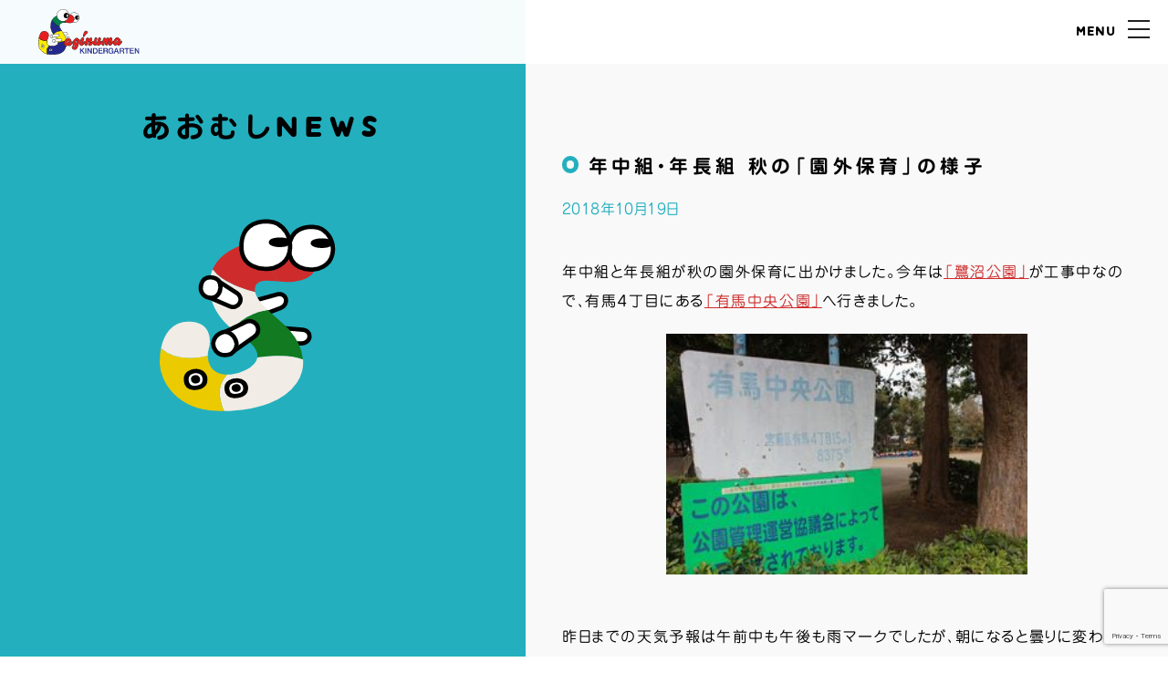

--- FILE ---
content_type: text/html; charset=UTF-8
request_url: https://saginumayouchien.com/aomushi/2018/10/3327
body_size: 33952
content:
<!DOCTYPE html>
<html lang="ja">

<head>
    <meta charset="UTF-8">
    <meta http-equiv="X-UA-Compatible" content="IE=edge">
    <meta name="viewport" content="width=device-width, initial-scale=1, maximum-scale=2.0">

    <meta name="copyright" content="Copyright Saginuma KINDERGARTEN. All Rights Reserved.">
    <meta name="description" content="さぎぬま幼稚園 さぎぬま幼稚園は一人ひとりの個性を大切にし、 年齢と発達に応じた保育を心がけています。" />

    <title>年中組・年長組 秋の「園外保育」の様子 &#8211; さぎぬま幼稚園</title>
<meta name='robots' content='max-image-preview:large' />
<style id='wp-img-auto-sizes-contain-inline-css' type='text/css'>
img:is([sizes=auto i],[sizes^="auto," i]){contain-intrinsic-size:3000px 1500px}
/*# sourceURL=wp-img-auto-sizes-contain-inline-css */
</style>
<style id='wp-block-library-inline-css' type='text/css'>
:root{--wp-block-synced-color:#7a00df;--wp-block-synced-color--rgb:122,0,223;--wp-bound-block-color:var(--wp-block-synced-color);--wp-editor-canvas-background:#ddd;--wp-admin-theme-color:#007cba;--wp-admin-theme-color--rgb:0,124,186;--wp-admin-theme-color-darker-10:#006ba1;--wp-admin-theme-color-darker-10--rgb:0,107,160.5;--wp-admin-theme-color-darker-20:#005a87;--wp-admin-theme-color-darker-20--rgb:0,90,135;--wp-admin-border-width-focus:2px}@media (min-resolution:192dpi){:root{--wp-admin-border-width-focus:1.5px}}.wp-element-button{cursor:pointer}:root .has-very-light-gray-background-color{background-color:#eee}:root .has-very-dark-gray-background-color{background-color:#313131}:root .has-very-light-gray-color{color:#eee}:root .has-very-dark-gray-color{color:#313131}:root .has-vivid-green-cyan-to-vivid-cyan-blue-gradient-background{background:linear-gradient(135deg,#00d084,#0693e3)}:root .has-purple-crush-gradient-background{background:linear-gradient(135deg,#34e2e4,#4721fb 50%,#ab1dfe)}:root .has-hazy-dawn-gradient-background{background:linear-gradient(135deg,#faaca8,#dad0ec)}:root .has-subdued-olive-gradient-background{background:linear-gradient(135deg,#fafae1,#67a671)}:root .has-atomic-cream-gradient-background{background:linear-gradient(135deg,#fdd79a,#004a59)}:root .has-nightshade-gradient-background{background:linear-gradient(135deg,#330968,#31cdcf)}:root .has-midnight-gradient-background{background:linear-gradient(135deg,#020381,#2874fc)}:root{--wp--preset--font-size--normal:16px;--wp--preset--font-size--huge:42px}.has-regular-font-size{font-size:1em}.has-larger-font-size{font-size:2.625em}.has-normal-font-size{font-size:var(--wp--preset--font-size--normal)}.has-huge-font-size{font-size:var(--wp--preset--font-size--huge)}.has-text-align-center{text-align:center}.has-text-align-left{text-align:left}.has-text-align-right{text-align:right}.has-fit-text{white-space:nowrap!important}#end-resizable-editor-section{display:none}.aligncenter{clear:both}.items-justified-left{justify-content:flex-start}.items-justified-center{justify-content:center}.items-justified-right{justify-content:flex-end}.items-justified-space-between{justify-content:space-between}.screen-reader-text{border:0;clip-path:inset(50%);height:1px;margin:-1px;overflow:hidden;padding:0;position:absolute;width:1px;word-wrap:normal!important}.screen-reader-text:focus{background-color:#ddd;clip-path:none;color:#444;display:block;font-size:1em;height:auto;left:5px;line-height:normal;padding:15px 23px 14px;text-decoration:none;top:5px;width:auto;z-index:100000}html :where(.has-border-color){border-style:solid}html :where([style*=border-top-color]){border-top-style:solid}html :where([style*=border-right-color]){border-right-style:solid}html :where([style*=border-bottom-color]){border-bottom-style:solid}html :where([style*=border-left-color]){border-left-style:solid}html :where([style*=border-width]){border-style:solid}html :where([style*=border-top-width]){border-top-style:solid}html :where([style*=border-right-width]){border-right-style:solid}html :where([style*=border-bottom-width]){border-bottom-style:solid}html :where([style*=border-left-width]){border-left-style:solid}html :where(img[class*=wp-image-]){height:auto;max-width:100%}:where(figure){margin:0 0 1em}html :where(.is-position-sticky){--wp-admin--admin-bar--position-offset:var(--wp-admin--admin-bar--height,0px)}@media screen and (max-width:600px){html :where(.is-position-sticky){--wp-admin--admin-bar--position-offset:0px}}

/*# sourceURL=wp-block-library-inline-css */
</style><style id='global-styles-inline-css' type='text/css'>
:root{--wp--preset--aspect-ratio--square: 1;--wp--preset--aspect-ratio--4-3: 4/3;--wp--preset--aspect-ratio--3-4: 3/4;--wp--preset--aspect-ratio--3-2: 3/2;--wp--preset--aspect-ratio--2-3: 2/3;--wp--preset--aspect-ratio--16-9: 16/9;--wp--preset--aspect-ratio--9-16: 9/16;--wp--preset--color--black: #000000;--wp--preset--color--cyan-bluish-gray: #abb8c3;--wp--preset--color--white: #ffffff;--wp--preset--color--pale-pink: #f78da7;--wp--preset--color--vivid-red: #cf2e2e;--wp--preset--color--luminous-vivid-orange: #ff6900;--wp--preset--color--luminous-vivid-amber: #fcb900;--wp--preset--color--light-green-cyan: #7bdcb5;--wp--preset--color--vivid-green-cyan: #00d084;--wp--preset--color--pale-cyan-blue: #8ed1fc;--wp--preset--color--vivid-cyan-blue: #0693e3;--wp--preset--color--vivid-purple: #9b51e0;--wp--preset--gradient--vivid-cyan-blue-to-vivid-purple: linear-gradient(135deg,rgb(6,147,227) 0%,rgb(155,81,224) 100%);--wp--preset--gradient--light-green-cyan-to-vivid-green-cyan: linear-gradient(135deg,rgb(122,220,180) 0%,rgb(0,208,130) 100%);--wp--preset--gradient--luminous-vivid-amber-to-luminous-vivid-orange: linear-gradient(135deg,rgb(252,185,0) 0%,rgb(255,105,0) 100%);--wp--preset--gradient--luminous-vivid-orange-to-vivid-red: linear-gradient(135deg,rgb(255,105,0) 0%,rgb(207,46,46) 100%);--wp--preset--gradient--very-light-gray-to-cyan-bluish-gray: linear-gradient(135deg,rgb(238,238,238) 0%,rgb(169,184,195) 100%);--wp--preset--gradient--cool-to-warm-spectrum: linear-gradient(135deg,rgb(74,234,220) 0%,rgb(151,120,209) 20%,rgb(207,42,186) 40%,rgb(238,44,130) 60%,rgb(251,105,98) 80%,rgb(254,248,76) 100%);--wp--preset--gradient--blush-light-purple: linear-gradient(135deg,rgb(255,206,236) 0%,rgb(152,150,240) 100%);--wp--preset--gradient--blush-bordeaux: linear-gradient(135deg,rgb(254,205,165) 0%,rgb(254,45,45) 50%,rgb(107,0,62) 100%);--wp--preset--gradient--luminous-dusk: linear-gradient(135deg,rgb(255,203,112) 0%,rgb(199,81,192) 50%,rgb(65,88,208) 100%);--wp--preset--gradient--pale-ocean: linear-gradient(135deg,rgb(255,245,203) 0%,rgb(182,227,212) 50%,rgb(51,167,181) 100%);--wp--preset--gradient--electric-grass: linear-gradient(135deg,rgb(202,248,128) 0%,rgb(113,206,126) 100%);--wp--preset--gradient--midnight: linear-gradient(135deg,rgb(2,3,129) 0%,rgb(40,116,252) 100%);--wp--preset--font-size--small: 13px;--wp--preset--font-size--medium: 20px;--wp--preset--font-size--large: 36px;--wp--preset--font-size--x-large: 42px;--wp--preset--spacing--20: 0.44rem;--wp--preset--spacing--30: 0.67rem;--wp--preset--spacing--40: 1rem;--wp--preset--spacing--50: 1.5rem;--wp--preset--spacing--60: 2.25rem;--wp--preset--spacing--70: 3.38rem;--wp--preset--spacing--80: 5.06rem;--wp--preset--shadow--natural: 6px 6px 9px rgba(0, 0, 0, 0.2);--wp--preset--shadow--deep: 12px 12px 50px rgba(0, 0, 0, 0.4);--wp--preset--shadow--sharp: 6px 6px 0px rgba(0, 0, 0, 0.2);--wp--preset--shadow--outlined: 6px 6px 0px -3px rgb(255, 255, 255), 6px 6px rgb(0, 0, 0);--wp--preset--shadow--crisp: 6px 6px 0px rgb(0, 0, 0);}:where(.is-layout-flex){gap: 0.5em;}:where(.is-layout-grid){gap: 0.5em;}body .is-layout-flex{display: flex;}.is-layout-flex{flex-wrap: wrap;align-items: center;}.is-layout-flex > :is(*, div){margin: 0;}body .is-layout-grid{display: grid;}.is-layout-grid > :is(*, div){margin: 0;}:where(.wp-block-columns.is-layout-flex){gap: 2em;}:where(.wp-block-columns.is-layout-grid){gap: 2em;}:where(.wp-block-post-template.is-layout-flex){gap: 1.25em;}:where(.wp-block-post-template.is-layout-grid){gap: 1.25em;}.has-black-color{color: var(--wp--preset--color--black) !important;}.has-cyan-bluish-gray-color{color: var(--wp--preset--color--cyan-bluish-gray) !important;}.has-white-color{color: var(--wp--preset--color--white) !important;}.has-pale-pink-color{color: var(--wp--preset--color--pale-pink) !important;}.has-vivid-red-color{color: var(--wp--preset--color--vivid-red) !important;}.has-luminous-vivid-orange-color{color: var(--wp--preset--color--luminous-vivid-orange) !important;}.has-luminous-vivid-amber-color{color: var(--wp--preset--color--luminous-vivid-amber) !important;}.has-light-green-cyan-color{color: var(--wp--preset--color--light-green-cyan) !important;}.has-vivid-green-cyan-color{color: var(--wp--preset--color--vivid-green-cyan) !important;}.has-pale-cyan-blue-color{color: var(--wp--preset--color--pale-cyan-blue) !important;}.has-vivid-cyan-blue-color{color: var(--wp--preset--color--vivid-cyan-blue) !important;}.has-vivid-purple-color{color: var(--wp--preset--color--vivid-purple) !important;}.has-black-background-color{background-color: var(--wp--preset--color--black) !important;}.has-cyan-bluish-gray-background-color{background-color: var(--wp--preset--color--cyan-bluish-gray) !important;}.has-white-background-color{background-color: var(--wp--preset--color--white) !important;}.has-pale-pink-background-color{background-color: var(--wp--preset--color--pale-pink) !important;}.has-vivid-red-background-color{background-color: var(--wp--preset--color--vivid-red) !important;}.has-luminous-vivid-orange-background-color{background-color: var(--wp--preset--color--luminous-vivid-orange) !important;}.has-luminous-vivid-amber-background-color{background-color: var(--wp--preset--color--luminous-vivid-amber) !important;}.has-light-green-cyan-background-color{background-color: var(--wp--preset--color--light-green-cyan) !important;}.has-vivid-green-cyan-background-color{background-color: var(--wp--preset--color--vivid-green-cyan) !important;}.has-pale-cyan-blue-background-color{background-color: var(--wp--preset--color--pale-cyan-blue) !important;}.has-vivid-cyan-blue-background-color{background-color: var(--wp--preset--color--vivid-cyan-blue) !important;}.has-vivid-purple-background-color{background-color: var(--wp--preset--color--vivid-purple) !important;}.has-black-border-color{border-color: var(--wp--preset--color--black) !important;}.has-cyan-bluish-gray-border-color{border-color: var(--wp--preset--color--cyan-bluish-gray) !important;}.has-white-border-color{border-color: var(--wp--preset--color--white) !important;}.has-pale-pink-border-color{border-color: var(--wp--preset--color--pale-pink) !important;}.has-vivid-red-border-color{border-color: var(--wp--preset--color--vivid-red) !important;}.has-luminous-vivid-orange-border-color{border-color: var(--wp--preset--color--luminous-vivid-orange) !important;}.has-luminous-vivid-amber-border-color{border-color: var(--wp--preset--color--luminous-vivid-amber) !important;}.has-light-green-cyan-border-color{border-color: var(--wp--preset--color--light-green-cyan) !important;}.has-vivid-green-cyan-border-color{border-color: var(--wp--preset--color--vivid-green-cyan) !important;}.has-pale-cyan-blue-border-color{border-color: var(--wp--preset--color--pale-cyan-blue) !important;}.has-vivid-cyan-blue-border-color{border-color: var(--wp--preset--color--vivid-cyan-blue) !important;}.has-vivid-purple-border-color{border-color: var(--wp--preset--color--vivid-purple) !important;}.has-vivid-cyan-blue-to-vivid-purple-gradient-background{background: var(--wp--preset--gradient--vivid-cyan-blue-to-vivid-purple) !important;}.has-light-green-cyan-to-vivid-green-cyan-gradient-background{background: var(--wp--preset--gradient--light-green-cyan-to-vivid-green-cyan) !important;}.has-luminous-vivid-amber-to-luminous-vivid-orange-gradient-background{background: var(--wp--preset--gradient--luminous-vivid-amber-to-luminous-vivid-orange) !important;}.has-luminous-vivid-orange-to-vivid-red-gradient-background{background: var(--wp--preset--gradient--luminous-vivid-orange-to-vivid-red) !important;}.has-very-light-gray-to-cyan-bluish-gray-gradient-background{background: var(--wp--preset--gradient--very-light-gray-to-cyan-bluish-gray) !important;}.has-cool-to-warm-spectrum-gradient-background{background: var(--wp--preset--gradient--cool-to-warm-spectrum) !important;}.has-blush-light-purple-gradient-background{background: var(--wp--preset--gradient--blush-light-purple) !important;}.has-blush-bordeaux-gradient-background{background: var(--wp--preset--gradient--blush-bordeaux) !important;}.has-luminous-dusk-gradient-background{background: var(--wp--preset--gradient--luminous-dusk) !important;}.has-pale-ocean-gradient-background{background: var(--wp--preset--gradient--pale-ocean) !important;}.has-electric-grass-gradient-background{background: var(--wp--preset--gradient--electric-grass) !important;}.has-midnight-gradient-background{background: var(--wp--preset--gradient--midnight) !important;}.has-small-font-size{font-size: var(--wp--preset--font-size--small) !important;}.has-medium-font-size{font-size: var(--wp--preset--font-size--medium) !important;}.has-large-font-size{font-size: var(--wp--preset--font-size--large) !important;}.has-x-large-font-size{font-size: var(--wp--preset--font-size--x-large) !important;}
/*# sourceURL=global-styles-inline-css */
</style>

<style id='classic-theme-styles-inline-css' type='text/css'>
/*! This file is auto-generated */
.wp-block-button__link{color:#fff;background-color:#32373c;border-radius:9999px;box-shadow:none;text-decoration:none;padding:calc(.667em + 2px) calc(1.333em + 2px);font-size:1.125em}.wp-block-file__button{background:#32373c;color:#fff;text-decoration:none}
/*# sourceURL=/wp-includes/css/classic-themes.min.css */
</style>
<link rel='stylesheet' id='contact-form-7-css' href='https://saginumayouchien.com/content/plugins/contact-form-7/includes/css/styles.css?ver=6.1.4' type='text/css' media='all' />


    <link rel="apple-touch-icon" sizes="180x180" href="/fav/apple-touch-icon.png">
    <link rel="icon" type="image/png" sizes="32x32" href="/fav/favicon-32x32.png">
    <link rel="icon" type="image/png" sizes="16x16" href="/fav/favicon-16x16.png">
    <link rel="manifest" href="/fav/site.webmanifest">
    <link rel="shortcut icon" href="/fav/favicon.ico">
    <meta name="msapplication-TileColor" content="#f9f9f9">
    <meta name="msapplication-config" content="/fav/browserconfig.xml">
    <meta name="theme-color" content="#ffffff">

    <script type="text/javascript" src="//webfonts.sakura.ne.jp/js/sakurav3.js"></script>
    <link rel="stylesheet" href="/content/themes/adlab/assets/css/reset.css">
    <link rel="stylesheet" href="/content/themes/adlab/assets/css/common.css?up=1768454539">
            <link rel="stylesheet" href="/content/themes/adlab/assets/css/layout.css?up=1768454539">
    
    <link rel="stylesheet" href="/content/themes/adlab/assets/css/csslib.css">
    <link rel="stylesheet" type="text/css" href="/content/themes/adlab/assets/css/slick.css" />
    <link rel="stylesheet" type="text/css" href="/content/themes/adlab/assets/css/slick-theme.css" />
    <link rel="stylesheet" type="text/css" href="/content/themes/adlab/assets/css/scrup.css" />

    <meta property="og:title" content="年中組・年長組 秋の「園外保育」の様子">
    <meta property="og:description" content="さぎぬま幼稚園 さぎぬま幼稚園は一人ひとりの個性を大切にし、 年齢と発達に応じた保育を心がけています。">
    <meta property="og:url" content="https://saginumayouchien.com/aomushi/2018/10/3327">
    <meta property="og:image" content="https://saginumayouchien.com/content/mt/aomushi_news/assets_c/2018/10/IMG_3263-thumb-300x200-8214.jpg">
    <meta property="og:image:alt" content="年中組・年長組 秋の「園外保育」の様子">
    <meta name="twitter:card" content="summary_large_image" />
    <link rel="canonical" href="https://saginumayouchien.com/aomushi/2018/10/3327">

            <script type='text/javascript' src='https://platform-api.sharethis.com/js/sharethis.js#property=647478db8b790100199499a5&product=sop' async='async'></script>
        <!-- ================================================== -->
            <!-- Google Tag Manager -->

        <!-- End Google Tag Manager -->
    </head>

<body class="aomushi-body">
            <!-- Global site tag (gtag.js) - Google Analytics -->
        <script async src="https://www.googletagmanager.com/gtag/js?id=UA-168040461-1"></script>
        <script>
            window.dataLayer = window.dataLayer || [];

            function gtag() {
                dataLayer.push(arguments);
            }
            gtag('js', new Date());

            gtag('config', 'UA-168040461-1');
        </script>
        <!-- ================================================== -->
    
    <header id="header" class="header">
        <a class="header-logo" href="/"><img src="/content/img/common/logo.svg" alt="さぎぬま幼稚園"></a>
        <div class="menu-btn"><span class="cp_bar"></span></div>
    </header>
    <div class="navi-wrp">
        <nav class="gnavi">
            <ul class="flex">
                <li class="calendar"><a href="/calendar/">
                        <figure><img src="/content/img/common/navi_calendar.svg" alt="今月の予定"></figure><span class="waku">今月の予定</span>
                    </a></li>
                <li class="news"><a href="/news/">
                        <figure><img src="/content/img/common/navi_news.svg" alt="園からのお知らせ"></figure><span class="waku">園からのお知らせ</span>
                    </a></li>
                <li class="aomushi"><a href="/aomushi/">
                        <figure><img src="/content/img/common/navi_aomushi.svg" alt="あおむしNEWS"></figure><span class="waku">あおむしNEWS</span>
                    </a></li>
                <li class="tv"><a href="/tv/">
                        <figure><img src="/content/img/common/navi_tv.svg" alt="あおむしTV"></figure><span class="waku">あおむしTV</span>
                    </a></li>
                <li class="tour"><a href="/tour/">
                        <figure><img src="/content/img/common/navi_tour.svg" alt="見学会のご案内"></figure><span class="waku">見学会</span>
                    </a></li>


                <li class="message"><a href="/message/">
                        <figure><img src="/content/img/common/navi_message.svg" alt="園長あいさつ"></figure><span class="waku">園長あいさつ</span>
                    </a></li>
                <li class="guide"><a href="/guide/">
                        <figure><img src="/content/img/common/navi_guide.svg" alt="園の紹介"></figure><span class="waku">園の紹介</span>
                    </a></li>
                <li class="concept"><a href="/concept/">
                        <figure><img src="/content/img/common/navi_concept.svg" alt="教育方針"></figure><span class="waku">教育方針</span>
                    </a></li>
                <li class="info"><a href="/info/">
                        <figure><img src="/content/img/common/navi_info.svg" alt="入園案内"></figure><span class="waku">入園案内</span>
                    </a></li>

                <li class="annual-event"><a href="/annual-event/">
                        <figure><img src="/content/img/common/navi_annual-event.svg" alt="年間行事"></figure><span class="waku">年間行事</span>
                    </a></li>

                <li class="daily"><a href="/daily/">
                        <figure><img src="/content/img/common/navi_daily.svg" alt="ある1日の流れ"></figure><span class="waku">ある1日の流れ</span>
                    </a></li>

                <li class="community"><a href="/community/">
                        <figure><img src="/content/img/common/navi_community.svg" alt="コミュニティ"></figure><span class="waku">コミュニティ</span>
                    </a></li>
                <li class="history"><a href="/history/">
                        <figure><img src="/content/img/common/navi_history.svg" alt="園のあゆみ"></figure><span class="waku">園のあゆみ</span>
                    </a></li>

                <li class="contact"><a href="/contact/">
                        <figure><img src="/content/img/common/navi_contact.svg" alt="お問い合わせ"></figure><span class="waku">お問い合わせ</span>
                    </a></li>
                <li class="recruit"><a href="/recruit/">
                        <figure><img src="/content/img/common/navi_recruit.svg" alt="リクルート"></figure><span class="waku">リクルート</span>
                    </a></li>
            </ul>

            <div class="banner-wrp">
    <a class="hogosya-site" href="https://www.buscatch.com/i_guidance_cms/cms/saginuma0007" target="_blank">
        <figure class="hogosya-logo"><img src="/content/themes/adlab/assets/img/hogosya-logo.png"></figure>
        <p>保護者専用サイトはこちら</p>
        <span class="arrow-right"></span>
    </a>
    <a class="bus-map" href="/content/img/2025/12/saginumayouchien-bus-map2025.pdf" target="_blank">
        <div class="txt-box">
            <p class="sml">令和7年度</p>
            <p>バスコースは<br>こちら</p>
        </div>
        <figure class="bus-illust"><img src="/content/img/2025/05/bus.webp"></figure>
        <span class="arrow-right"></span>
    </a>
</div>
        </nav>
    </div>
    <div class="main-contents-wrp">
        <!-- main -->
        <main id="main" class="main-contents">
<!-- single contents area -->
    <div class="contents single post-3327 aomushi type-aomushi status-publish hentry category-news">
            
            <div class="wrapper">

                <div class="left aomushi">
                    <div class="pagetitle-wrp">
                        <h2 class="title">あおむしNEWS</h2>
                        <figure><img src="/content/img/common/main_aomushi.svg" alt="aomushi"></figure>
                    </div>
                </div>

                <div class="right aomushi-wrp">
                    <div class="index-main wrapper-inner">
                                                <h1 class="title">年中組・年長組 秋の「園外保育」の様子</h1>
                        <div class="postdate">2018年10月19日</div>

                                                
                        <p>年中組と年長組が秋の園外保育に出かけました。今年は<a href="https://www.miyamae-ku.jp/request/area/shop_detail/199/"><strong>「鷺沼公園」</strong></a>が工事中なので、有馬４丁目にある<a href="https://www.miyamae-ku.jp/request/area/shop_detail/259/"><strong>「有馬中央公園」</strong></a>へ行きました。<br />
<a class="mt-imglink" onclick="window.open('/content/mt/aomushi"><img width="300" height="200" class="mt-image-none lazy" alt="IMG_3263.JPG" data-original="/content/mt/aomushi_news/assets_c/2018/10/IMG_3263-thumb-300x200-8214.jpg" /></a><br />
昨日までの天気予報は午前中も午後も雨マークでしたが、朝になると曇りに変わり、一瞬パラパラと小雨もありましたが時折青空も覗き込んで結果的には遠足日和になりました。<br />
<a class="mt-imglink" onclick="window.open('/content/mt/aomushi"><img width="300" height="200" class="mt-image-none lazy" alt="IMG_3265.JPG" data-original="/content/mt/aomushi_news/assets_c/2018/10/IMG_3265-thumb-300x200-8217.jpg" /></a><br />
<a href="/aomushi/date/2018/05/18"><strong>春の遠足</strong></a>同様に今回も年長組が年中組の手を引っ張り公園まで導いてくれました。車や一般の歩行者に注意しながら上手に歩いて行けました。<br />
<a class="mt-imglink" onclick="window.open('/content/mt/aomushi"><img width="300" height="200" class="mt-image-none lazy" alt="IMG_3219.JPG" data-original="/content/mt/aomushi_news/assets_c/2018/10/IMG_3219-thumb-300x200-8220.jpg" /></a><br />
<a href="https://loco.yahoo.co.jp/place/g-ZgvZLXyTvTI/"><strong>有馬中央公園</strong></a>に到着するとトイレの場所を確認し、遊具の使い方や危ない場所など注意事項を伝達しました。<br />
<a class="mt-imglink" onclick="window.open('/content/mt/aomushi"><img width="300" height="200" class="mt-image-none lazy" alt="IMG_3224.JPG" data-original="/content/mt/aomushi_news/assets_c/2018/10/IMG_3224-thumb-300x200-8223.jpg" /></a><br />
公園内には公衆電話ボックスもあり、良い機会なので閉じ込められたりしない様に出入りの方法も説明しました。でも今日はこの中では遊べません。<br />
<a class="mt-imglink" onclick="window.open('/content/mt/aomushi"><img width="300" height="200" class="mt-image-none lazy" alt="IMG3228.JPG" data-original="/content/mt/aomushi_news/assets_c/2018/10/IMG3228-thumb-300x200-8226.jpg" /></a><br />
お話が終わると各クラス自由に遊び始めました。最初は滑り台や鉄棒、ジャングルジムなどの固定遊具で遊んでいた子ども達も次第にドングリ探しをしたり、草摘みをしたり、虫探ししたりと自然を満喫していました。<br />
<a class="mt-imglink" onclick="window.open('/content/mt/aomushi"><img width="300" height="200" class="mt-image-none lazy" alt="IMG_3252.JPG" data-original="/content/mt/aomushi_news/assets_c/2018/10/IMG_3252-thumb-300x200-8229.jpg" /></a><br />
遊具が無い所でも切り株や葉っぱ、小枝などを色々なものに見立ててバーベキューをしたり、基地を作ったり、木登りしたりとさぎぬまっ子は遊びの天才ばかり、クラスを超え、学年を超えて夢中になって遊び込んでいました。<br />
<a class="mt-imglink" onclick="window.open('/content/mt/aomushi"><img width="300" height="200" class="mt-image-none lazy" alt="IMG3248.JPG" data-original="/content/mt/aomushi_news/assets_c/2018/10/IMG3248-thumb-300x200-8232.jpg" /></a><br />
お昼は大きなブルーシートを敷いて年中組と年長組ペアのクラスで一緒に食べました。今日は沢山遊べるようにおにぎり弁当にして頂きました。中味は子ども達の好物ばかり、早速中味自慢が始まりました。<br />
<a class="mt-imglink" onclick="window.open('/content/mt/aomushi"><img width="300" height="200" class="mt-image-none lazy" alt="IMG_3272.JPGのサムネイル画像" data-original="/content/mt/aomushi_news/assets_c/2018/10/IMG_3272-thumb-300x200-8235-thumb-300x200-8236.jpg" /></a><br />
いつもの<a href="https://www.miyamae-ku.jp/request/area/shop_detail/199/"><strong>「鷺沼公園」</strong></a>も良いけれど<a href="https://www.miyamae-ku.jp/request/area/shop_detail/259/"><strong>「有馬中央公園」</strong></a>もとても楽しかったーと子ども達。何処へ行っても仲間と繋がり合えるさぎぬまっ子は楽しめるのだと改めて実感した秋の園外保育でした。<br />
<a class="mt-imglink" onclick="window.open('/content/mt/aomushi"><img width="300" height="200" class="mt-image-none lazy" alt="IMG_3284.JPG" data-original="/content/mt/aomushi_news/assets_c/2018/10/IMG_3284-thumb-300x200-8240.jpg" /></a><br />
帰りも頑張って歩けるようにとラムネを一つずつほうばって、往きと同じペアクラスで手を繋ぎながら仲良く帰園しました。年中組の子ども達もしっかりとした足取りであるけていて成長を感じました。<br />
<iframe loading="lazy" width="560" height="315" src="https://www.youtube.com/embed/VYFYl9U_Q6w" frameborder="0" allow="autoplay; encrypted-media" allowfullscreen></iframe><br />
来週の２３日(火)には年少組が<a href="http://www.kodomonokuni.org/"><strong>横浜こどもの国</strong></a>へ<a href="/aomushi/date/2018/10/23"><strong>「秋の遠足」</strong></a>に出掛けます。その日は今日よりも秋晴れに恵まれて遠足日和になりますよーに&#8230;。</p>
                        
                        
                        <div class="share-btm"><div class="sharethis-inline-share-buttons"></div></div>
                        
                        
	<nav class="navigation post-navigation" aria-label="投稿">
		
		<div class="nav-links"><div class="nav-previous"><a href="/aomushi/2018/10/3326" rel="prev"><span class="arrow-left"></span>前の記事</a></div><div class="nav-next"><a href="/aomushi/2018/10/3328" rel="next">次の記事<span class="arrow-right"></span></a></div></div>
	</nav>
                        <div class="backtolist"><a class="backtobtn" href="/aomushi"><span class="arrow-left"></span>一覧ページに戻る</a></div>

                    </div>
                </div>

            </div>


                    
    </div>
<!-- /contents area -->

</main>
</div>
<!-- footer -->
<footer id="footer" class="footer ">
    <div class="banner-wrp">
    <a class="hogosya-site" href="https://www.buscatch.com/i_guidance_cms/cms/saginuma0007" target="_blank">
        <figure class="hogosya-logo"><img src="/content/themes/adlab/assets/img/hogosya-logo.png"></figure>
        <p>保護者専用サイトはこちら</p>
        <span class="arrow-right"></span>
    </a>
    <a class="bus-map" href="/content/img/2025/12/saginumayouchien-bus-map2025.pdf" target="_blank">
        <div class="txt-box">
            <p class="sml">令和7年度</p>
            <p>バスコースは<br>こちら</p>
        </div>
        <figure class="bus-illust"><img src="/content/img/2025/05/bus.webp"></figure>
        <span class="arrow-right"></span>
    </a>
</div>
    
    <small class="copyright">&copy; Saginuma KINDERGARTEN. All Rights Reserved.</small>
</footer>
<!-- /footer -->

<script src="/content/themes/adlab/assets/js/jquery-3.5.1.min.js"></script>
<script src="/content/themes/adlab/assets/js/jquery.lazyload.1.min.js"></script>


<script type="text/javascript" src="//cdn.jsdelivr.net/npm/slick-carousel@1.8.1/slick/slick.min.js" async></script>

<script type="text/javascript" src="/content/themes/adlab/assets/js/common.js"></script>
<script type="text/javascript" src="/content/themes/adlab/assets/js/scrup.js?"></script>


<link rel="stylesheet" href="/content/themes/adlab/assets/css/style.css?up=1">

<script type="speculationrules">
{"prefetch":[{"source":"document","where":{"and":[{"href_matches":"/*"},{"not":{"href_matches":["/wp-*.php","/wp-admin/*","/content/img/*","/content/*","/content/plugins/*","/content/themes/adlab/*","/*\\?(.+)"]}},{"not":{"selector_matches":"a[rel~=\"nofollow\"]"}},{"not":{"selector_matches":".no-prefetch, .no-prefetch a"}}]},"eagerness":"conservative"}]}
</script>
<script type="text/javascript" src="https://saginumayouchien.com/wp-includes/js/dist/hooks.min.js?ver=dd5603f07f9220ed27f1" id="wp-hooks-js"></script>
<script type="text/javascript" src="https://saginumayouchien.com/wp-includes/js/dist/i18n.min.js?ver=c26c3dc7bed366793375" id="wp-i18n-js"></script>
<script type="text/javascript" id="wp-i18n-js-after">
/* <![CDATA[ */
wp.i18n.setLocaleData( { 'text direction\u0004ltr': [ 'ltr' ] } );
//# sourceURL=wp-i18n-js-after
/* ]]> */
</script>
<script type="text/javascript" src="https://saginumayouchien.com/content/plugins/contact-form-7/includes/swv/js/index.js?ver=6.1.4" id="swv-js"></script>
<script type="text/javascript" id="contact-form-7-js-translations">
/* <![CDATA[ */
( function( domain, translations ) {
	var localeData = translations.locale_data[ domain ] || translations.locale_data.messages;
	localeData[""].domain = domain;
	wp.i18n.setLocaleData( localeData, domain );
} )( "contact-form-7", {"translation-revision-date":"2025-11-30 08:12:23+0000","generator":"GlotPress\/4.0.3","domain":"messages","locale_data":{"messages":{"":{"domain":"messages","plural-forms":"nplurals=1; plural=0;","lang":"ja_JP"},"This contact form is placed in the wrong place.":["\u3053\u306e\u30b3\u30f3\u30bf\u30af\u30c8\u30d5\u30a9\u30fc\u30e0\u306f\u9593\u9055\u3063\u305f\u4f4d\u7f6e\u306b\u7f6e\u304b\u308c\u3066\u3044\u307e\u3059\u3002"],"Error:":["\u30a8\u30e9\u30fc:"]}},"comment":{"reference":"includes\/js\/index.js"}} );
//# sourceURL=contact-form-7-js-translations
/* ]]> */
</script>
<script type="text/javascript" id="contact-form-7-js-before">
/* <![CDATA[ */
var wpcf7 = {
    "api": {
        "root": "https:\/\/saginumayouchien.com\/wp-json\/",
        "namespace": "contact-form-7\/v1"
    }
};
//# sourceURL=contact-form-7-js-before
/* ]]> */
</script>
<script type="text/javascript" src="https://saginumayouchien.com/content/plugins/contact-form-7/includes/js/index.js?ver=6.1.4" id="contact-form-7-js"></script>
<script type="text/javascript" src="https://www.google.com/recaptcha/api.js?render=6Lf3gN8UAAAAAHAXPhmaAJ1MIr5X6ljIskSHOx7i&amp;ver=3.0" id="google-recaptcha-js"></script>
<script type="text/javascript" src="https://saginumayouchien.com/wp-includes/js/dist/vendor/wp-polyfill.min.js?ver=3.15.0" id="wp-polyfill-js"></script>
<script type="text/javascript" id="wpcf7-recaptcha-js-before">
/* <![CDATA[ */
var wpcf7_recaptcha = {
    "sitekey": "6Lf3gN8UAAAAAHAXPhmaAJ1MIr5X6ljIskSHOx7i",
    "actions": {
        "homepage": "homepage",
        "contactform": "contactform"
    }
};
//# sourceURL=wpcf7-recaptcha-js-before
/* ]]> */
</script>
<script type="text/javascript" src="https://saginumayouchien.com/content/plugins/contact-form-7/modules/recaptcha/index.js?ver=6.1.4" id="wpcf7-recaptcha-js"></script>
</body>

</html>

--- FILE ---
content_type: text/html; charset=utf-8
request_url: https://www.google.com/recaptcha/api2/anchor?ar=1&k=6Lf3gN8UAAAAAHAXPhmaAJ1MIr5X6ljIskSHOx7i&co=aHR0cHM6Ly9zYWdpbnVtYXlvdWNoaWVuLmNvbTo0NDM.&hl=en&v=9TiwnJFHeuIw_s0wSd3fiKfN&size=invisible&anchor-ms=20000&execute-ms=30000&cb=xrwmg0veivng
body_size: 48470
content:
<!DOCTYPE HTML><html dir="ltr" lang="en"><head><meta http-equiv="Content-Type" content="text/html; charset=UTF-8">
<meta http-equiv="X-UA-Compatible" content="IE=edge">
<title>reCAPTCHA</title>
<style type="text/css">
/* cyrillic-ext */
@font-face {
  font-family: 'Roboto';
  font-style: normal;
  font-weight: 400;
  font-stretch: 100%;
  src: url(//fonts.gstatic.com/s/roboto/v48/KFO7CnqEu92Fr1ME7kSn66aGLdTylUAMa3GUBHMdazTgWw.woff2) format('woff2');
  unicode-range: U+0460-052F, U+1C80-1C8A, U+20B4, U+2DE0-2DFF, U+A640-A69F, U+FE2E-FE2F;
}
/* cyrillic */
@font-face {
  font-family: 'Roboto';
  font-style: normal;
  font-weight: 400;
  font-stretch: 100%;
  src: url(//fonts.gstatic.com/s/roboto/v48/KFO7CnqEu92Fr1ME7kSn66aGLdTylUAMa3iUBHMdazTgWw.woff2) format('woff2');
  unicode-range: U+0301, U+0400-045F, U+0490-0491, U+04B0-04B1, U+2116;
}
/* greek-ext */
@font-face {
  font-family: 'Roboto';
  font-style: normal;
  font-weight: 400;
  font-stretch: 100%;
  src: url(//fonts.gstatic.com/s/roboto/v48/KFO7CnqEu92Fr1ME7kSn66aGLdTylUAMa3CUBHMdazTgWw.woff2) format('woff2');
  unicode-range: U+1F00-1FFF;
}
/* greek */
@font-face {
  font-family: 'Roboto';
  font-style: normal;
  font-weight: 400;
  font-stretch: 100%;
  src: url(//fonts.gstatic.com/s/roboto/v48/KFO7CnqEu92Fr1ME7kSn66aGLdTylUAMa3-UBHMdazTgWw.woff2) format('woff2');
  unicode-range: U+0370-0377, U+037A-037F, U+0384-038A, U+038C, U+038E-03A1, U+03A3-03FF;
}
/* math */
@font-face {
  font-family: 'Roboto';
  font-style: normal;
  font-weight: 400;
  font-stretch: 100%;
  src: url(//fonts.gstatic.com/s/roboto/v48/KFO7CnqEu92Fr1ME7kSn66aGLdTylUAMawCUBHMdazTgWw.woff2) format('woff2');
  unicode-range: U+0302-0303, U+0305, U+0307-0308, U+0310, U+0312, U+0315, U+031A, U+0326-0327, U+032C, U+032F-0330, U+0332-0333, U+0338, U+033A, U+0346, U+034D, U+0391-03A1, U+03A3-03A9, U+03B1-03C9, U+03D1, U+03D5-03D6, U+03F0-03F1, U+03F4-03F5, U+2016-2017, U+2034-2038, U+203C, U+2040, U+2043, U+2047, U+2050, U+2057, U+205F, U+2070-2071, U+2074-208E, U+2090-209C, U+20D0-20DC, U+20E1, U+20E5-20EF, U+2100-2112, U+2114-2115, U+2117-2121, U+2123-214F, U+2190, U+2192, U+2194-21AE, U+21B0-21E5, U+21F1-21F2, U+21F4-2211, U+2213-2214, U+2216-22FF, U+2308-230B, U+2310, U+2319, U+231C-2321, U+2336-237A, U+237C, U+2395, U+239B-23B7, U+23D0, U+23DC-23E1, U+2474-2475, U+25AF, U+25B3, U+25B7, U+25BD, U+25C1, U+25CA, U+25CC, U+25FB, U+266D-266F, U+27C0-27FF, U+2900-2AFF, U+2B0E-2B11, U+2B30-2B4C, U+2BFE, U+3030, U+FF5B, U+FF5D, U+1D400-1D7FF, U+1EE00-1EEFF;
}
/* symbols */
@font-face {
  font-family: 'Roboto';
  font-style: normal;
  font-weight: 400;
  font-stretch: 100%;
  src: url(//fonts.gstatic.com/s/roboto/v48/KFO7CnqEu92Fr1ME7kSn66aGLdTylUAMaxKUBHMdazTgWw.woff2) format('woff2');
  unicode-range: U+0001-000C, U+000E-001F, U+007F-009F, U+20DD-20E0, U+20E2-20E4, U+2150-218F, U+2190, U+2192, U+2194-2199, U+21AF, U+21E6-21F0, U+21F3, U+2218-2219, U+2299, U+22C4-22C6, U+2300-243F, U+2440-244A, U+2460-24FF, U+25A0-27BF, U+2800-28FF, U+2921-2922, U+2981, U+29BF, U+29EB, U+2B00-2BFF, U+4DC0-4DFF, U+FFF9-FFFB, U+10140-1018E, U+10190-1019C, U+101A0, U+101D0-101FD, U+102E0-102FB, U+10E60-10E7E, U+1D2C0-1D2D3, U+1D2E0-1D37F, U+1F000-1F0FF, U+1F100-1F1AD, U+1F1E6-1F1FF, U+1F30D-1F30F, U+1F315, U+1F31C, U+1F31E, U+1F320-1F32C, U+1F336, U+1F378, U+1F37D, U+1F382, U+1F393-1F39F, U+1F3A7-1F3A8, U+1F3AC-1F3AF, U+1F3C2, U+1F3C4-1F3C6, U+1F3CA-1F3CE, U+1F3D4-1F3E0, U+1F3ED, U+1F3F1-1F3F3, U+1F3F5-1F3F7, U+1F408, U+1F415, U+1F41F, U+1F426, U+1F43F, U+1F441-1F442, U+1F444, U+1F446-1F449, U+1F44C-1F44E, U+1F453, U+1F46A, U+1F47D, U+1F4A3, U+1F4B0, U+1F4B3, U+1F4B9, U+1F4BB, U+1F4BF, U+1F4C8-1F4CB, U+1F4D6, U+1F4DA, U+1F4DF, U+1F4E3-1F4E6, U+1F4EA-1F4ED, U+1F4F7, U+1F4F9-1F4FB, U+1F4FD-1F4FE, U+1F503, U+1F507-1F50B, U+1F50D, U+1F512-1F513, U+1F53E-1F54A, U+1F54F-1F5FA, U+1F610, U+1F650-1F67F, U+1F687, U+1F68D, U+1F691, U+1F694, U+1F698, U+1F6AD, U+1F6B2, U+1F6B9-1F6BA, U+1F6BC, U+1F6C6-1F6CF, U+1F6D3-1F6D7, U+1F6E0-1F6EA, U+1F6F0-1F6F3, U+1F6F7-1F6FC, U+1F700-1F7FF, U+1F800-1F80B, U+1F810-1F847, U+1F850-1F859, U+1F860-1F887, U+1F890-1F8AD, U+1F8B0-1F8BB, U+1F8C0-1F8C1, U+1F900-1F90B, U+1F93B, U+1F946, U+1F984, U+1F996, U+1F9E9, U+1FA00-1FA6F, U+1FA70-1FA7C, U+1FA80-1FA89, U+1FA8F-1FAC6, U+1FACE-1FADC, U+1FADF-1FAE9, U+1FAF0-1FAF8, U+1FB00-1FBFF;
}
/* vietnamese */
@font-face {
  font-family: 'Roboto';
  font-style: normal;
  font-weight: 400;
  font-stretch: 100%;
  src: url(//fonts.gstatic.com/s/roboto/v48/KFO7CnqEu92Fr1ME7kSn66aGLdTylUAMa3OUBHMdazTgWw.woff2) format('woff2');
  unicode-range: U+0102-0103, U+0110-0111, U+0128-0129, U+0168-0169, U+01A0-01A1, U+01AF-01B0, U+0300-0301, U+0303-0304, U+0308-0309, U+0323, U+0329, U+1EA0-1EF9, U+20AB;
}
/* latin-ext */
@font-face {
  font-family: 'Roboto';
  font-style: normal;
  font-weight: 400;
  font-stretch: 100%;
  src: url(//fonts.gstatic.com/s/roboto/v48/KFO7CnqEu92Fr1ME7kSn66aGLdTylUAMa3KUBHMdazTgWw.woff2) format('woff2');
  unicode-range: U+0100-02BA, U+02BD-02C5, U+02C7-02CC, U+02CE-02D7, U+02DD-02FF, U+0304, U+0308, U+0329, U+1D00-1DBF, U+1E00-1E9F, U+1EF2-1EFF, U+2020, U+20A0-20AB, U+20AD-20C0, U+2113, U+2C60-2C7F, U+A720-A7FF;
}
/* latin */
@font-face {
  font-family: 'Roboto';
  font-style: normal;
  font-weight: 400;
  font-stretch: 100%;
  src: url(//fonts.gstatic.com/s/roboto/v48/KFO7CnqEu92Fr1ME7kSn66aGLdTylUAMa3yUBHMdazQ.woff2) format('woff2');
  unicode-range: U+0000-00FF, U+0131, U+0152-0153, U+02BB-02BC, U+02C6, U+02DA, U+02DC, U+0304, U+0308, U+0329, U+2000-206F, U+20AC, U+2122, U+2191, U+2193, U+2212, U+2215, U+FEFF, U+FFFD;
}
/* cyrillic-ext */
@font-face {
  font-family: 'Roboto';
  font-style: normal;
  font-weight: 500;
  font-stretch: 100%;
  src: url(//fonts.gstatic.com/s/roboto/v48/KFO7CnqEu92Fr1ME7kSn66aGLdTylUAMa3GUBHMdazTgWw.woff2) format('woff2');
  unicode-range: U+0460-052F, U+1C80-1C8A, U+20B4, U+2DE0-2DFF, U+A640-A69F, U+FE2E-FE2F;
}
/* cyrillic */
@font-face {
  font-family: 'Roboto';
  font-style: normal;
  font-weight: 500;
  font-stretch: 100%;
  src: url(//fonts.gstatic.com/s/roboto/v48/KFO7CnqEu92Fr1ME7kSn66aGLdTylUAMa3iUBHMdazTgWw.woff2) format('woff2');
  unicode-range: U+0301, U+0400-045F, U+0490-0491, U+04B0-04B1, U+2116;
}
/* greek-ext */
@font-face {
  font-family: 'Roboto';
  font-style: normal;
  font-weight: 500;
  font-stretch: 100%;
  src: url(//fonts.gstatic.com/s/roboto/v48/KFO7CnqEu92Fr1ME7kSn66aGLdTylUAMa3CUBHMdazTgWw.woff2) format('woff2');
  unicode-range: U+1F00-1FFF;
}
/* greek */
@font-face {
  font-family: 'Roboto';
  font-style: normal;
  font-weight: 500;
  font-stretch: 100%;
  src: url(//fonts.gstatic.com/s/roboto/v48/KFO7CnqEu92Fr1ME7kSn66aGLdTylUAMa3-UBHMdazTgWw.woff2) format('woff2');
  unicode-range: U+0370-0377, U+037A-037F, U+0384-038A, U+038C, U+038E-03A1, U+03A3-03FF;
}
/* math */
@font-face {
  font-family: 'Roboto';
  font-style: normal;
  font-weight: 500;
  font-stretch: 100%;
  src: url(//fonts.gstatic.com/s/roboto/v48/KFO7CnqEu92Fr1ME7kSn66aGLdTylUAMawCUBHMdazTgWw.woff2) format('woff2');
  unicode-range: U+0302-0303, U+0305, U+0307-0308, U+0310, U+0312, U+0315, U+031A, U+0326-0327, U+032C, U+032F-0330, U+0332-0333, U+0338, U+033A, U+0346, U+034D, U+0391-03A1, U+03A3-03A9, U+03B1-03C9, U+03D1, U+03D5-03D6, U+03F0-03F1, U+03F4-03F5, U+2016-2017, U+2034-2038, U+203C, U+2040, U+2043, U+2047, U+2050, U+2057, U+205F, U+2070-2071, U+2074-208E, U+2090-209C, U+20D0-20DC, U+20E1, U+20E5-20EF, U+2100-2112, U+2114-2115, U+2117-2121, U+2123-214F, U+2190, U+2192, U+2194-21AE, U+21B0-21E5, U+21F1-21F2, U+21F4-2211, U+2213-2214, U+2216-22FF, U+2308-230B, U+2310, U+2319, U+231C-2321, U+2336-237A, U+237C, U+2395, U+239B-23B7, U+23D0, U+23DC-23E1, U+2474-2475, U+25AF, U+25B3, U+25B7, U+25BD, U+25C1, U+25CA, U+25CC, U+25FB, U+266D-266F, U+27C0-27FF, U+2900-2AFF, U+2B0E-2B11, U+2B30-2B4C, U+2BFE, U+3030, U+FF5B, U+FF5D, U+1D400-1D7FF, U+1EE00-1EEFF;
}
/* symbols */
@font-face {
  font-family: 'Roboto';
  font-style: normal;
  font-weight: 500;
  font-stretch: 100%;
  src: url(//fonts.gstatic.com/s/roboto/v48/KFO7CnqEu92Fr1ME7kSn66aGLdTylUAMaxKUBHMdazTgWw.woff2) format('woff2');
  unicode-range: U+0001-000C, U+000E-001F, U+007F-009F, U+20DD-20E0, U+20E2-20E4, U+2150-218F, U+2190, U+2192, U+2194-2199, U+21AF, U+21E6-21F0, U+21F3, U+2218-2219, U+2299, U+22C4-22C6, U+2300-243F, U+2440-244A, U+2460-24FF, U+25A0-27BF, U+2800-28FF, U+2921-2922, U+2981, U+29BF, U+29EB, U+2B00-2BFF, U+4DC0-4DFF, U+FFF9-FFFB, U+10140-1018E, U+10190-1019C, U+101A0, U+101D0-101FD, U+102E0-102FB, U+10E60-10E7E, U+1D2C0-1D2D3, U+1D2E0-1D37F, U+1F000-1F0FF, U+1F100-1F1AD, U+1F1E6-1F1FF, U+1F30D-1F30F, U+1F315, U+1F31C, U+1F31E, U+1F320-1F32C, U+1F336, U+1F378, U+1F37D, U+1F382, U+1F393-1F39F, U+1F3A7-1F3A8, U+1F3AC-1F3AF, U+1F3C2, U+1F3C4-1F3C6, U+1F3CA-1F3CE, U+1F3D4-1F3E0, U+1F3ED, U+1F3F1-1F3F3, U+1F3F5-1F3F7, U+1F408, U+1F415, U+1F41F, U+1F426, U+1F43F, U+1F441-1F442, U+1F444, U+1F446-1F449, U+1F44C-1F44E, U+1F453, U+1F46A, U+1F47D, U+1F4A3, U+1F4B0, U+1F4B3, U+1F4B9, U+1F4BB, U+1F4BF, U+1F4C8-1F4CB, U+1F4D6, U+1F4DA, U+1F4DF, U+1F4E3-1F4E6, U+1F4EA-1F4ED, U+1F4F7, U+1F4F9-1F4FB, U+1F4FD-1F4FE, U+1F503, U+1F507-1F50B, U+1F50D, U+1F512-1F513, U+1F53E-1F54A, U+1F54F-1F5FA, U+1F610, U+1F650-1F67F, U+1F687, U+1F68D, U+1F691, U+1F694, U+1F698, U+1F6AD, U+1F6B2, U+1F6B9-1F6BA, U+1F6BC, U+1F6C6-1F6CF, U+1F6D3-1F6D7, U+1F6E0-1F6EA, U+1F6F0-1F6F3, U+1F6F7-1F6FC, U+1F700-1F7FF, U+1F800-1F80B, U+1F810-1F847, U+1F850-1F859, U+1F860-1F887, U+1F890-1F8AD, U+1F8B0-1F8BB, U+1F8C0-1F8C1, U+1F900-1F90B, U+1F93B, U+1F946, U+1F984, U+1F996, U+1F9E9, U+1FA00-1FA6F, U+1FA70-1FA7C, U+1FA80-1FA89, U+1FA8F-1FAC6, U+1FACE-1FADC, U+1FADF-1FAE9, U+1FAF0-1FAF8, U+1FB00-1FBFF;
}
/* vietnamese */
@font-face {
  font-family: 'Roboto';
  font-style: normal;
  font-weight: 500;
  font-stretch: 100%;
  src: url(//fonts.gstatic.com/s/roboto/v48/KFO7CnqEu92Fr1ME7kSn66aGLdTylUAMa3OUBHMdazTgWw.woff2) format('woff2');
  unicode-range: U+0102-0103, U+0110-0111, U+0128-0129, U+0168-0169, U+01A0-01A1, U+01AF-01B0, U+0300-0301, U+0303-0304, U+0308-0309, U+0323, U+0329, U+1EA0-1EF9, U+20AB;
}
/* latin-ext */
@font-face {
  font-family: 'Roboto';
  font-style: normal;
  font-weight: 500;
  font-stretch: 100%;
  src: url(//fonts.gstatic.com/s/roboto/v48/KFO7CnqEu92Fr1ME7kSn66aGLdTylUAMa3KUBHMdazTgWw.woff2) format('woff2');
  unicode-range: U+0100-02BA, U+02BD-02C5, U+02C7-02CC, U+02CE-02D7, U+02DD-02FF, U+0304, U+0308, U+0329, U+1D00-1DBF, U+1E00-1E9F, U+1EF2-1EFF, U+2020, U+20A0-20AB, U+20AD-20C0, U+2113, U+2C60-2C7F, U+A720-A7FF;
}
/* latin */
@font-face {
  font-family: 'Roboto';
  font-style: normal;
  font-weight: 500;
  font-stretch: 100%;
  src: url(//fonts.gstatic.com/s/roboto/v48/KFO7CnqEu92Fr1ME7kSn66aGLdTylUAMa3yUBHMdazQ.woff2) format('woff2');
  unicode-range: U+0000-00FF, U+0131, U+0152-0153, U+02BB-02BC, U+02C6, U+02DA, U+02DC, U+0304, U+0308, U+0329, U+2000-206F, U+20AC, U+2122, U+2191, U+2193, U+2212, U+2215, U+FEFF, U+FFFD;
}
/* cyrillic-ext */
@font-face {
  font-family: 'Roboto';
  font-style: normal;
  font-weight: 900;
  font-stretch: 100%;
  src: url(//fonts.gstatic.com/s/roboto/v48/KFO7CnqEu92Fr1ME7kSn66aGLdTylUAMa3GUBHMdazTgWw.woff2) format('woff2');
  unicode-range: U+0460-052F, U+1C80-1C8A, U+20B4, U+2DE0-2DFF, U+A640-A69F, U+FE2E-FE2F;
}
/* cyrillic */
@font-face {
  font-family: 'Roboto';
  font-style: normal;
  font-weight: 900;
  font-stretch: 100%;
  src: url(//fonts.gstatic.com/s/roboto/v48/KFO7CnqEu92Fr1ME7kSn66aGLdTylUAMa3iUBHMdazTgWw.woff2) format('woff2');
  unicode-range: U+0301, U+0400-045F, U+0490-0491, U+04B0-04B1, U+2116;
}
/* greek-ext */
@font-face {
  font-family: 'Roboto';
  font-style: normal;
  font-weight: 900;
  font-stretch: 100%;
  src: url(//fonts.gstatic.com/s/roboto/v48/KFO7CnqEu92Fr1ME7kSn66aGLdTylUAMa3CUBHMdazTgWw.woff2) format('woff2');
  unicode-range: U+1F00-1FFF;
}
/* greek */
@font-face {
  font-family: 'Roboto';
  font-style: normal;
  font-weight: 900;
  font-stretch: 100%;
  src: url(//fonts.gstatic.com/s/roboto/v48/KFO7CnqEu92Fr1ME7kSn66aGLdTylUAMa3-UBHMdazTgWw.woff2) format('woff2');
  unicode-range: U+0370-0377, U+037A-037F, U+0384-038A, U+038C, U+038E-03A1, U+03A3-03FF;
}
/* math */
@font-face {
  font-family: 'Roboto';
  font-style: normal;
  font-weight: 900;
  font-stretch: 100%;
  src: url(//fonts.gstatic.com/s/roboto/v48/KFO7CnqEu92Fr1ME7kSn66aGLdTylUAMawCUBHMdazTgWw.woff2) format('woff2');
  unicode-range: U+0302-0303, U+0305, U+0307-0308, U+0310, U+0312, U+0315, U+031A, U+0326-0327, U+032C, U+032F-0330, U+0332-0333, U+0338, U+033A, U+0346, U+034D, U+0391-03A1, U+03A3-03A9, U+03B1-03C9, U+03D1, U+03D5-03D6, U+03F0-03F1, U+03F4-03F5, U+2016-2017, U+2034-2038, U+203C, U+2040, U+2043, U+2047, U+2050, U+2057, U+205F, U+2070-2071, U+2074-208E, U+2090-209C, U+20D0-20DC, U+20E1, U+20E5-20EF, U+2100-2112, U+2114-2115, U+2117-2121, U+2123-214F, U+2190, U+2192, U+2194-21AE, U+21B0-21E5, U+21F1-21F2, U+21F4-2211, U+2213-2214, U+2216-22FF, U+2308-230B, U+2310, U+2319, U+231C-2321, U+2336-237A, U+237C, U+2395, U+239B-23B7, U+23D0, U+23DC-23E1, U+2474-2475, U+25AF, U+25B3, U+25B7, U+25BD, U+25C1, U+25CA, U+25CC, U+25FB, U+266D-266F, U+27C0-27FF, U+2900-2AFF, U+2B0E-2B11, U+2B30-2B4C, U+2BFE, U+3030, U+FF5B, U+FF5D, U+1D400-1D7FF, U+1EE00-1EEFF;
}
/* symbols */
@font-face {
  font-family: 'Roboto';
  font-style: normal;
  font-weight: 900;
  font-stretch: 100%;
  src: url(//fonts.gstatic.com/s/roboto/v48/KFO7CnqEu92Fr1ME7kSn66aGLdTylUAMaxKUBHMdazTgWw.woff2) format('woff2');
  unicode-range: U+0001-000C, U+000E-001F, U+007F-009F, U+20DD-20E0, U+20E2-20E4, U+2150-218F, U+2190, U+2192, U+2194-2199, U+21AF, U+21E6-21F0, U+21F3, U+2218-2219, U+2299, U+22C4-22C6, U+2300-243F, U+2440-244A, U+2460-24FF, U+25A0-27BF, U+2800-28FF, U+2921-2922, U+2981, U+29BF, U+29EB, U+2B00-2BFF, U+4DC0-4DFF, U+FFF9-FFFB, U+10140-1018E, U+10190-1019C, U+101A0, U+101D0-101FD, U+102E0-102FB, U+10E60-10E7E, U+1D2C0-1D2D3, U+1D2E0-1D37F, U+1F000-1F0FF, U+1F100-1F1AD, U+1F1E6-1F1FF, U+1F30D-1F30F, U+1F315, U+1F31C, U+1F31E, U+1F320-1F32C, U+1F336, U+1F378, U+1F37D, U+1F382, U+1F393-1F39F, U+1F3A7-1F3A8, U+1F3AC-1F3AF, U+1F3C2, U+1F3C4-1F3C6, U+1F3CA-1F3CE, U+1F3D4-1F3E0, U+1F3ED, U+1F3F1-1F3F3, U+1F3F5-1F3F7, U+1F408, U+1F415, U+1F41F, U+1F426, U+1F43F, U+1F441-1F442, U+1F444, U+1F446-1F449, U+1F44C-1F44E, U+1F453, U+1F46A, U+1F47D, U+1F4A3, U+1F4B0, U+1F4B3, U+1F4B9, U+1F4BB, U+1F4BF, U+1F4C8-1F4CB, U+1F4D6, U+1F4DA, U+1F4DF, U+1F4E3-1F4E6, U+1F4EA-1F4ED, U+1F4F7, U+1F4F9-1F4FB, U+1F4FD-1F4FE, U+1F503, U+1F507-1F50B, U+1F50D, U+1F512-1F513, U+1F53E-1F54A, U+1F54F-1F5FA, U+1F610, U+1F650-1F67F, U+1F687, U+1F68D, U+1F691, U+1F694, U+1F698, U+1F6AD, U+1F6B2, U+1F6B9-1F6BA, U+1F6BC, U+1F6C6-1F6CF, U+1F6D3-1F6D7, U+1F6E0-1F6EA, U+1F6F0-1F6F3, U+1F6F7-1F6FC, U+1F700-1F7FF, U+1F800-1F80B, U+1F810-1F847, U+1F850-1F859, U+1F860-1F887, U+1F890-1F8AD, U+1F8B0-1F8BB, U+1F8C0-1F8C1, U+1F900-1F90B, U+1F93B, U+1F946, U+1F984, U+1F996, U+1F9E9, U+1FA00-1FA6F, U+1FA70-1FA7C, U+1FA80-1FA89, U+1FA8F-1FAC6, U+1FACE-1FADC, U+1FADF-1FAE9, U+1FAF0-1FAF8, U+1FB00-1FBFF;
}
/* vietnamese */
@font-face {
  font-family: 'Roboto';
  font-style: normal;
  font-weight: 900;
  font-stretch: 100%;
  src: url(//fonts.gstatic.com/s/roboto/v48/KFO7CnqEu92Fr1ME7kSn66aGLdTylUAMa3OUBHMdazTgWw.woff2) format('woff2');
  unicode-range: U+0102-0103, U+0110-0111, U+0128-0129, U+0168-0169, U+01A0-01A1, U+01AF-01B0, U+0300-0301, U+0303-0304, U+0308-0309, U+0323, U+0329, U+1EA0-1EF9, U+20AB;
}
/* latin-ext */
@font-face {
  font-family: 'Roboto';
  font-style: normal;
  font-weight: 900;
  font-stretch: 100%;
  src: url(//fonts.gstatic.com/s/roboto/v48/KFO7CnqEu92Fr1ME7kSn66aGLdTylUAMa3KUBHMdazTgWw.woff2) format('woff2');
  unicode-range: U+0100-02BA, U+02BD-02C5, U+02C7-02CC, U+02CE-02D7, U+02DD-02FF, U+0304, U+0308, U+0329, U+1D00-1DBF, U+1E00-1E9F, U+1EF2-1EFF, U+2020, U+20A0-20AB, U+20AD-20C0, U+2113, U+2C60-2C7F, U+A720-A7FF;
}
/* latin */
@font-face {
  font-family: 'Roboto';
  font-style: normal;
  font-weight: 900;
  font-stretch: 100%;
  src: url(//fonts.gstatic.com/s/roboto/v48/KFO7CnqEu92Fr1ME7kSn66aGLdTylUAMa3yUBHMdazQ.woff2) format('woff2');
  unicode-range: U+0000-00FF, U+0131, U+0152-0153, U+02BB-02BC, U+02C6, U+02DA, U+02DC, U+0304, U+0308, U+0329, U+2000-206F, U+20AC, U+2122, U+2191, U+2193, U+2212, U+2215, U+FEFF, U+FFFD;
}

</style>
<link rel="stylesheet" type="text/css" href="https://www.gstatic.com/recaptcha/releases/9TiwnJFHeuIw_s0wSd3fiKfN/styles__ltr.css">
<script nonce="mwUNMJJn8RIz59iOY6TbzQ" type="text/javascript">window['__recaptcha_api'] = 'https://www.google.com/recaptcha/api2/';</script>
<script type="text/javascript" src="https://www.gstatic.com/recaptcha/releases/9TiwnJFHeuIw_s0wSd3fiKfN/recaptcha__en.js" nonce="mwUNMJJn8RIz59iOY6TbzQ">
      
    </script></head>
<body><div id="rc-anchor-alert" class="rc-anchor-alert"></div>
<input type="hidden" id="recaptcha-token" value="[base64]">
<script type="text/javascript" nonce="mwUNMJJn8RIz59iOY6TbzQ">
      recaptcha.anchor.Main.init("[\x22ainput\x22,[\x22bgdata\x22,\x22\x22,\[base64]/[base64]/[base64]/[base64]/cjw8ejpyPj4+eil9Y2F0Y2gobCl7dGhyb3cgbDt9fSxIPWZ1bmN0aW9uKHcsdCx6KXtpZih3PT0xOTR8fHc9PTIwOCl0LnZbd10/dC52W3ddLmNvbmNhdCh6KTp0LnZbd109b2Yoeix0KTtlbHNle2lmKHQuYkImJnchPTMxNylyZXR1cm47dz09NjZ8fHc9PTEyMnx8dz09NDcwfHx3PT00NHx8dz09NDE2fHx3PT0zOTd8fHc9PTQyMXx8dz09Njh8fHc9PTcwfHx3PT0xODQ/[base64]/[base64]/[base64]/bmV3IGRbVl0oSlswXSk6cD09Mj9uZXcgZFtWXShKWzBdLEpbMV0pOnA9PTM/bmV3IGRbVl0oSlswXSxKWzFdLEpbMl0pOnA9PTQ/[base64]/[base64]/[base64]/[base64]\x22,\[base64]\\u003d\\u003d\x22,\x22wrN4H8Khwp/CrhMcWcOvw7EzwqHDqwbCmsOhB8KlE8OuA0/DsT/CssOKw7zCoS4wecOvw7jCl8O2H2XDusOrwpwpwpjDlsOCAsOSw6jCtsK9wqXCrMOow57Cq8OHacOCw6/[base64]/[base64]/CgsOSKQTCsMK8HMKfwpXCqFhbe8K9I8OlaMKhGsOpw7jCgF/Cg8KeYnU1wpBzC8O0FW0TOsKJM8O1w5LDp8Kmw4HCvsOyF8KQfzhBw6jCrMKzw6hswpDDvXLCgsOawovCt1nCmy7DtFwbw7/Cr0VOw7PCsRzDk1J7wqfDgmnDnMOYaV/CncO3wqFja8K5HmArEsKSw4R9w53DvMKZw5jCgS4rb8O0w5nDhcKJwqxZwroxVMKOc1XDr2bDgsKXwp/CjsK6wpZVwrfDmm/CsB/CmMK+w5BVRHFIUlvCln7CuRPCscKpwonDucORDsOdRMOzwpkqEcKLwoB0w7FlwpB5wpJ6K8OMw6rCkjHCv8KtcWc9NcKFwobDgQdNwpNQW8KTEsOQRSzCkUtmMEPCiR5/w4YQUcKuA8Kow7bDqX3CkwLDpMKrScO1wrDCtVzCqEzCoHfCtypKGsKMwr/CjAkvwqFPw6/CrUdQDnYqFDIBwpzDszfDr8OHWi/CucOeSBNWwqItwpNwwp9wwpXDrEwZw7TDhAHCj8OaJFvCoBApwqjChBIxJ1TCrjswYMOCeEbCkHU7w4rDusKhwogDZVLCq0MbBMKKC8O/wrnDshTCqG/DhcO4VMKjw47ChcOrw4dVBQ/DlcKkWsKxw5R1NMONw7MGwqrCi8KMEMKPw5Uvw4slb8OhZFDCo8OQwqVTw5zCnsKOw6nDl8OSExXDjsKvPwvCtVvCuVbChMKbw6UyasOMRnhPFxl4N2sJw4PCsSU8w7LDul/DqcOiwo8gw4TCq34sNxnDqGcRCUPDvBgrw5onBy3CtcOxwo/Cqzx0w4U8w5XDscK7wq7CllfCrcOOwokvwp7CicOITsKnBisTw44VE8KVasKVEAtoXMK8wr3CjxHDqHpaw6p/L8KZw4fCnMKGw6xvbcOBw6zCqUDCumMSckQgwr9fCknDt8KIw5d1GG1rf10swrtpw480E8K0LBpzwocSwrVGYDzDj8ORwrk3w5/DqHlYeMOgTyRpb8Onw5bDvcK7BsOZCMOVT8KMw5g5Nl5xwqJFHV/CiBXCrsOgw6oVwrEfwokCBXTChsKtRzhmwqLDmcONwp8QwqvDu8Ohw6xqYCs3w545w7LCjMKAfsOewqBMMMKEw5J9EcOww5tmGxvCoW/Dug3CmcKUe8OZw5rDniJ7w64Nw70Ywqluw4tJw6Fgwp4nwovCpCPCnCXClULCtmxuwqNJWcKcwrdCExVuNRUEw6NNwowxwrDDjxtwQsKSSsKYZcOBw6zDt3JqF8OywqfDvMKfw4HCsMKYw53DlVRywro9MCbCmcKlw5wcPcKKDi91wogMQ8ODwrzClk4Wwr3DuU/DpMO4wq4/HC/DuMOnwqE1RCjCiMOZBMOXE8OCw54IwrcuJw7Dl8OEI8OsI8OeM3zDj1Q1w53DqMOnEF/CmEHCjDF1w67ClDIEP8OhPsOwwoXCsVswwrHDuF/Cr0jChW3Cs3rDpzjDjcK1wqoMHcK3Zn/DkBTCrMOjeMObAyHDmEzChCbDggzDm8K8LHg3w6tDw5vDmsO6w6LDr0LDusOLw5HDlMKjcSnDpHHDqsK2f8KqacO6WMKuXMKgw6/DtMOEw7JFeGTCsgjCoMOPYsKtwqHCmMO8JkUudcOawrteLANZwpo6GU3CjcK6ZsOJwoEbTsK+wqYFw6nDlMKyw4fDs8OVwrLCl8KrTwbCh3sjwqTDphnCtT/CrMOjGMOCw7BsI8Osw6lZfsKFw6gif1gow51Mw6nCrcKhw6jDucO5QBUjfsOBwqfCmWDCncKFZsKHwqHCsMOxw7/CnmvDoMKkwrQaO8KTLAMWL8OjcQfDiFMrDMOcOsK+wohJFMOWwqHCojMBLn0Fw74WwrvDuMO/[base64]/DtcKHIcONwplSDMOcGUfCkMKhwr7DkXrDvWplwrNhPzMSW0k7wqsdworCv0lFHMKfw7pXc8O4w4HCgsOvwqTDnyliwoUSw4kgw7JiSh3DhAVJfMKOwrjDgFDDgkRpU2vCicORScKcw4XDoyvCtm8cwp8Iwp/Cq2rDvinCvcKFI8KhwpduOGbCu8KxNcOcY8OVVMKHaMKpNMK5wrvDs1Jlw41IXUAmwooNw4IcMFA7CsKWDsOnw67DmMKKAH/Cnh15dh/DojbCuAzDv8KXRMKNS2nDpwRPScKhwovDm8K9w4A0ekhiwow5diTCg1hMwp9BwqxHwqXCsCfDosO6wqvDrnXDq1tFwqDDiMKXZ8OMOGPDt8Knw4AjwrvCgVYLF8KsRcKrwrVDw6AOwoEdOcK6cgEZwofDo8Kaw7TDjWrDlMKQwqh7w6ZiLj5bw6RPDzFOZcK5wrHCiy/CpsOUO8Ovw4ZTwrrDhgBmw6XDk8OKwr5KMMObHMKCw6FPw47ClcO1HMK5LQlewpItw4jDhcOrPMKHwp/[base64]/w68MchXDvFYdwqrCn8ONZsOQccKWwpsUScOlwqLDmsO6w5E1asKzw6TCgjZcG8OawrjCumPDh8KVbWMTSsKAEMOjwolbK8OUwqYXYycew5Nww5p4w5nCiVvDgcK3Cyp6w486wq9dwoIVwrpQMMKAFsKoD8Ovw5Mmw7Ijwp/Dgk1Mwop7w4/Cvg/Cghg1CQ5Gw6lUFMKDwoXDp8OBw5TDvMOnw7I9wp0xw78rwpRkw5fCtELDgcKkDsKDOipPV8KGwrBNecO/BDxQQsO2TwrDlgoOwroNbMO4FznCpg/ClsOnQ8ODwr3DuzzDlhXDnh9XGMOqw4TCpWhcWnfCh8KwcsKLw5oqw7ddw4HCmsK2PFE1J1t8E8KieMOAe8K1UcOiDyslEyFxwqIGPMKhPcKJb8ObwobDl8Oyw58twqTCuzQ7w7oyw73CscKMe8KVMBwyw4LCmT0fd21qewAQw4BCdsOPw7fDmx/DtEnCpV0AEsOfDcKjw4zDvsKVXjTDocKVcHvDrsKVMMOaCgYbOMOXw4rDgsK2wqfChlTDtcOIH8Krw4rDrMKfTcKpN8KKw7F8PWkew47CknjCtcO8HlDCiHHDqGYZw5nCtxFDAcOYwrfCtXnDvglPw6tMwqbDknvDpEHDrVnCscK1EMO7wpJ/YMOSZF3DusOUwpjDqjJQYcOGw4DDlS/CmyxkZMOESlvCncOKUDjDsCnCncKnTMOXwoR8QhDCqQbDuRZNw6nCj1DDhsOlw7EGARAsZjwbdSIJNcK5w418cjXDgcKUw47ClcOGwrPDljjDqsKvw7/CscO8w5kkcCjDiWtbwpbDkcOsU8Opw7rDpGPCtkEowoAXw5x1MMOrwonCm8OWcxlXPwTDuz5/wrfDnMKCwqUnR1vClX4Yw4EuTsOfwrvDh0oCw6BYY8OgwqofwqI0Xw51wqg2cBIRL27CgcOFw65qwonDi3V1JsKmTMKywoJjEzDCgxQCw5tvOcOkwq9LPGHDicOTwrV5S1c1wqrDgU07ISElwro9dsO3f8OYaUxbZsK9LBzDpCnCgQ8rGi5VfsOkw4fCgxNGw6d/BGduwoF0Yl3CiAjCmcOSTG5BTsOkHcOcwo8ewo/Ct8KyXFV8w57CpF1sw4ctdsOZejg/bxYIdMKCw6DDkcOVwqrClcOUw4l0wrx6RgfDtsK3L0XDlRZMwqRpWcKbwrfCncKnw4/DksOVw543w4hdw5HDmMKzEcKOwqDDk2lidU7CgcO5w4t2wopiwpQBwrnCgD4PRkB6A2RvYsO5K8KZRcO6wrbCqcKJQcOkw7p6wrJow7UzFgXCjRIadDzCjw/Dr8KGw7nCmS9aX8O3wrrCpMKSS8Ovw6jCp0g4w6HChmxYw4VmJsO7MkTCqH15Q8OkA8KMCsKpw5EHwrQRSMOOw4rCnsO0aHTDqMKdwoHCmMKSwr13woM6S30VwrzDqkQYK8KxZcK0dMOLw4sxTCbCr0BQD0d+w7vCgMKww602E8K/AXAbOh4SWcO3ajIJPsO0dsO2MXgFcsOrw53CosKrwonCmcKTSCvDrcKrwr/CijEYw4RgwobDjSjDgXnDicK2w6bChV9FczJNwphMGE/[base64]/DklETT8KnwqMxwprDjwnCqBPCszzClsObw43CvsObfDcVUMODw4jDhMOvw47CqcOMH2HDlHXDnsO2ZcK9w4BRwpnCv8KFwpl4w4xgf2IFwq/Dj8O1J8OKwp5dwqbDrSTCki/Cn8K7w43DicOmJsKFw6Nuw6vCrsK6wqMzwqzCvXbCvx7DpG1LwrLCrk/CoR1BacKrTMOVw7hUw5/[base64]/[base64]/DunnDjSVXwqzDs2LDnw3Cl8Kgw7fDsmkyRS7DrMO3w6Mjw4leVcOBAlLCjMOewprDvllRCzPDsMK7w7ZdNQHCtMOsw70Aw4bDqMOzInJjb8Ogw5Vpwq/CkMOJOsKtwqbDoMKHw6MbV1lnw4HCmmzCpMKJwonCrsKkMcOYwp3CsTMqw53Co2A8wobCkmw3wrQDwoXDqHQ1wrYxwpnCjsOYJDjDqETCmyDCqRlFw4XDlVbDqyzDq0fCisK8w4XCpQcGccOHw47DhwhSwo3DhTzCvj/Dk8K6ZcKJQ37Cj8Orw4nDrWTDuD90w4NcwoLDtcOoVcKFX8OGKMKbwoVew61Nwowiw6wewp/DinPDscKtwrXDpcKdw7HCgsOAw59GeXfDgGAsw6siP8KFwqpFZMKmeRMNw6QNwox+w7rDmnfCmlbCmV7DnzYRURouLMK4XE3Cm8O9wrkhNcO/J8KRw4HCsGzDhsOrW8KuwoBPwrYwQBEqwp8WwrIROsOkbMOFVU1jwrHDvMOPwpXCh8OJFcOww7jDnsO5dsKoAk7DjgzDvA7Ck0vDsMOnwoTDh8OUw4/CmAd/On83XMOhw4nDrlcJw5ZkPlTDvBXDusKhwqbCpEHCiAfCncKKwqLDhMOaw6vCli44YcK7UcK+QWvDj0HDmD/DjsOoGCTCkAtiwopow7PCqsKcIVViwoQ/[base64]/wpcgJjBlHVHDvHTCmzJWw6nDqRRROUUMw4NHw7nDk8OqEsKew4zDpMK/LsOTDMOJwpYvw5vChHR6wo4FwrpxNcOEw4TCh8OpQXXCv8OpwoNhYcKkwpLCtMK3McOxwpJtUDTDr2cow5TCviHDs8OeAMOZLzB2w73CrA8WwoFHSsKCHk3CtMKnw5gFwq/CkcKUEMOfw5AcOMKxIcOpw503w6gBw5fCq8O7wqplw4jCjMKJwqXDucK/RsO3w4AzEkhcbsO6alPDuT/[base64]/[base64]/DssOWJcK9WcOnbcKHKmPDmWY9CsOxccOywrXDnnpWM8OCwpxmMyrChMOww5fDs8OxT09Dw4DCiHvDtgETw5ctw4llwq/CmjUWw4gEwrBrw4rCmMKWwrN+FxBaFn1oJ0PCvGrClsOpwq5dw7ZgJ8O/w4ZNaDtGw586w47DvcKvwoB0MGDDpcO0JcOWb8Kvwr/CvMKqHX/Din4bNsK4PcOMwpTChyQlLDl5QMOvZcO+HcKGwo01wqvCnMKrcinCsMKyw5hHwoI1wqnCqH40wqgGIT5vw5TCukN0ESNUwqLCgRIre0/DgMO4TRPDtcO0wohIw4ZKYcOIfz5APMO1HFojw4J7wr9zw7PDi8OpwppzNzl4wpZ/[base64]/[base64]/wpPDtcOqw7liK0zDmMKVw6HDtUQkwqkgUMKHw7XDlBXCqh1NfcO6w7A8eHwOB8OQAcOGBRTDmAzDnDs5w5LCn1tTw4jDkyJrw5jDiCd6VRY/[base64]/Dtlk9wrbCtsKdUMOkwrzDuExaDwrCv8K4w7/CvsK1Zyt8Ty8dZcKBwo3CqcKAw5zCk0fDvyXDjMKJw4bDunU3T8KtbsO7b1NiccOQwo4HwrYeZEzDucOxaD1lKsK6wpvClBhhw4ROJnoxaEvCrSbCqMKuw5LCrcOAEBHDqsKIwpzDgMKFOAJsFG3CuMOjVF/[base64]/[base64]/DsMOvKCw2w6fDhsKkChEyw5HClsOPw54nwpHDocKIw5/DgVFbclrCugYSwpDDlMOmQjbCm8OIFsKADMOUwr/DpT9kwq7Ck2J4EUnDpcOHdEZ9bBAZwq9sw51+TsK2KcKzKiUuByjCssKVdDEmwogTw41hE8OpcgU3wpvDgwpIw4PCmUVYwpfCgMOXbgF6cHM6B10Ew4bDhMORwqVgwpzDulPChcKMYsKYbHXDocKYYMKywoPCriXCg8OsVsK4cGnChATDisOxdyXClhjCoMOLScK/[base64]/[base64]/VwDDqsOze8OSw61HQMKcw7PDn8K5K8KudcOXwqwYw6dDw71nwozCv1DCkA4USsK/w71Tw5osB3dtwrkkwo3DgsKuw77Dk1o7U8KDw5jClF5MwpPDu8O0VMOTf1/CjAfDqQjCjcKja1jDlMOSdMOiw4NZVTUdbBPDj8OcRXTDulw5czEAfFnCkm7DosK2E8O+JsORZHjDpxbCjTnDrU1ewqYyGcKWR8OTwpLCk0oTbHnCocKtBR1kw7Q0wop+w656Yjwqwq4FHVTDuAvCpV5JwrrCmsKJwoBpw5/DtMOmTiswTcKxacO6wodOd8Ojw4R0IFMewrHCrgI7TMOYdMK1FsOswoIqW8Kkw4zCgQ8XB1kgY8O5RsK5w6IUL2fDs0k8B8OpwqHDsHHDvhZbw5TDtijCksK5w6jDpDoOfX8RNsOrwq8OD8KXw7TDvsK3wpfDlhUbw5hoQWpWHsOBw7fChmw/[base64]/[base64]/[base64]/DiMKdwp8HJcK2w7XDicOGwrPDkUggw7XCgsKcMsOSJcKhwofDvcO9X8K0awgMVQzDnhktw7UEwq3Dq2jDi2/Cn8Ovw5zDnQ3DrsO2HFjDkQV+w7MEG8OgeX/[base64]/[base64]/Cr8KsRsOtw7luw5VJZmYedcKtworCqn/Dl3nDkUjDocOywoJawpddwrbCgUdzAX5UwqJMcC3CmyUYQinCihDDtmVKBz02BFDDpMOZKMOYU8OUw4LCr2LDjMKaHMOnw7xLdcOzW1rCvcKYF05NCsKUI2fDpMOUXQXDmcKrw6rClsKhJ8K/b8KNIU91RTnDssKqHjPCv8KZw4fCosOJWzzCgz4QB8KjAVrCtcORw48sa8Kzwr5/EcKvP8KowrLDkMK5wrPCisORw4FLcsKkw7c4NwQAwpnCtsO3BRAHUjx1wq0rwqVzY8KmecK9wpVbAcKCwrEdw718wobCkEkqw5tew6E7MSkVwoHCiGxET8Ozw55Ww5wzw5V+asOVw7jDicK1w7YeUsOHDX3DpgfDrMOvwobDh3fChHnDicOJw4jDpjLDgg/DmwfDoMKrwovCk8KHLsOUw6E9H8OOZcK0IMObDcKow6wuw6URw4rDgsKUwrRBGcOzw6DDojkzeMOPw4I5wpAhw5w4wq5UUsOQLcOlD8KucjQjNSsjVn3CrCLDgsOaEcOfwo8PTw4ZCcOhwpjDhjTDsXhHKsK2w5PCrsKFw73DhcKFN8K/[base64]/wobCtMO4GsKlwohOwqFpJ8Orw7IiXnbCksOZwoNhHMKzPz/CicORey4LVX4Fbk7CvEVRaVvDmcKzAFVTTcOyVcKxw7LCnETDjMOiw5Ecw4bDhhrCp8KxMW7CicOofMKnDGbDpXrChH8lwrk1w40Awp3DiEPDgsKlBWLDq8OpQ1XDnw7Cjlh/[base64]/[base64]/CjxnCticawqjCiMO1w6JJw6XDhRQUw6nCosKnb8OvEGULd1gww4HDhC7Dm2pFZU3DjcOLFsOIw7M/w4FEGMKPwrnDnxnDqBBgw75xVMORQMKYw4zCgXRiwpp/ZSTCjsKuw7jDuVnDt8OPwoB1w6pWP1HClUsPaFrCtlXCnsKJI8O/[base64]/Dh0hwGsKZJsKAw7HDkVPDscKUZsKfw4DCt8KXLB99wrfChHPDlBnCrWxzc8OTTVlLPcKMwoTCrcKMd2bChV/DjATChMOjw5tewpFhe8Oyw4nDmsOpw50dwoZ3M8ODAlZGwopwck7DvMKLVMO5wofDjWsQDS7DsifDlMKNw7bCuMOBwo/DtgkuwoPDiUDCuMK3w4ASwoDCvwpBVMKCMsK5w6bCocOEcQzCr1l2w4vCtcKVwrJbw53Cki3DjMKsfDYVMD8ldy0eV8KTw77CiXVRQMO+w40tIMKacUbCt8KYwrHCgcOJwoFdHWQ/[base64]/w5bCpsOIQEAYOsKuwp0kwoIow77DlcK5IUzDuBErU8OodgXCp8KWCBnDpsO0AMK9w7xcwoPDgT7DnFfCuwPCj3jChkDDsMKvGDMnw6FRw4osIsKZYcKMFi92YA3DgRXDgQ/DqFjDnXTDrsKHw49NwqXCjsKvFhbDgBbCiMKSASjClVrDmsKYw5s4LsK9MEwjw53CqGvDvQ3DvMKye8OgwrTDtxknRGXCujTDnGTCqAQLXBbCpcOowqczwo7Dv8K5XwvCuB9eNTfDkMKawoLCtVTDvMKDQivClsOTX3Vfw7QRw5zDs8KuMlnCvMOfbk89f8Khey/Dpx7DpMOIQGfCkBloDMKpwo/CrcKWUcOGw6PCmggQwr1DwpFHCD/ClMOBFcKpwpdxBFJ4HzlgGsKvLQpmXAPDkTlRHDBZwqzCkTXCq8K0w5fCgcOCw5Qlf2nCmMK+woIbeiHCicObGCgpwoggYDlgcMOrwovDhcKjw7ITw7wPUH/CgUJDQsOdw4BZYsKcw4sfwqp6P8K7woYWOV0Sw7pmVcKDw4tFwp/CusKAfF7CiMORdSYlw78nw6NDeQjCgcONdH/CrBkYOhkcXQ44wqJtbDrDmw/DlcO0FDRLNsK9eMKiwodgfC7Dr2vCjXg/w4UXYkTDgMOtwrrDqBDDhcO0ZsK9w54/DWZ3PCzDpyF6woLDu8KQIxPDu8K/OgwlH8Okw7fCt8K7w5vCmB3Cv8O9KFXDmsKfw4wJwoPCuRDCmsOwKsOnw4pmPmwawpLDgRZXZTvDpSoAYTY7w6EBw5fDv8Ocw44LCyRnNDQvwp/DjVrCi1U0NMKIBSTDm8OvaQvDqjvDhsKzaiFUUcKuw5/DhGERw7jCn8OTc8KUw4jCu8Okw51rw7nDqcKMSBnClH9xwp7Dj8OEw4saXwLDgsOaf8OEwq0bCMKNw5PCp8OVwp7CrsO6H8OJwrTDpMKZcCIaSRBpZ3cUwoMmUwJFWH82KMK0PcKEbivDk8OnLWo6w7DDvCLCvMKnN8OoI8ODwpvCmUsqFC5kwpJkBcKaw48kO8OZwp/Dv33CtyYww6vDkGp9w7FtbFUGw4bDn8OYMWPDucKrJMOkYcKfKcOdw5vCo1HDuMKZOcOGBEXDjyLCrsOow4LDsAp0fsOUwplpGS9MY2fCtXcjW8Kbw6UIwo88SXbCoFrCrlQLwp9uw5XDucOXw5/CvMOsBjF4wrkZeMOEd1UTOCLCi2FKfQtQwrAOSEcfA38jUHZRGmw6w7YdOAXCrsOiC8OTwrnDtS7Dt8O0B8O+d3Fjw47DrsKYQhBSwpUYUsK2w4HCrAzDkMKGVQvCmsKZw6HDnMOLw584wpzCq8O+U2I7w5/[base64]/[base64]/Co2htH8KyS8OrKsK+w6F3OEhxw6oCVzgRHMOPWgMAJcKtfkAjwq7CjQlaIRlVOMO3wpgdU0HCocOzKsO7wrfDsjATacOWw44icsO5CEJUwp8SXTfDhMOdWMOnwrPDh0/DoQsAw4JyfMKUw6zChXcAbMOtwopkJ8OlwpAcw4fCo8KBCwnCosK7AmvDrzYLw481UsOfYMOIFMKzwq4tw5PClyJ+wpgHw70IwoV0wpIbB8OgO10Lw7x6w74JFxbCg8K0w5TDnioQw69vf8O/w5/DlsKuXhNpw7jCsFzChSPDtcKrVCAPwpHCg3Yaw7jCiQZKZ2LCqsOew4A3wp7CjcOPwrgbwoBeKsOXw5zCiGrCssOywqjChsOOwr9jw6cOGCPDtlN/w4pKw49vGyDCvS0tIcOGVxgbTyXDvcKlwqDCoGLDsMOawqAGHsKJf8Kkw4xNwq7Dn8K6U8OUw4caw6BFw49PSWrCvypEwp5Rw44ywrTDr8OLIcO/wr3Dlzo5w50oTMOkHGnCsDtzw4gJDkRsw7PCilNBXcKlNMOsfsKpFMK6aU7DtSfDjMOaG8KIDyPClF/DpsKdFMO5w7l0X8KvU8KQw5/DpMO+wpFMesONwqfDkwLCncOiwqHCicONIEYZawHDiW7Dny4BI8OUGyvDgMK8w7ANEiQfw53CgMKPYwzClldxw4zCrDRodcKadcOrw5Jowo1WCi4ewpHDpAXCpMKfGkQNf0pEFknCksOLbWDDlRPCj2YGZMOzwojCjsKGAUdUwpofw7zCmHI7IkbCmk5GwrJ/wp06U1cDasOSwpPCuMOKw4FxwqrDtcKXDS3CoMO4wrVIwoXCs1bCh8ODPQbCtsKZw4Z9w4k3wpXCtMK4wqEaw6/CsEHCu8OYwqN3cjbClsKfJU7Dmls9RHrCrsOoCcK+XMOFw7t5HcKVw7ZzVklVDgTClC0bNhdcw6V8UlIQUhgQEWYzw5wzw7YswqMwwqjCpTI3w4YFw4NKWsKLw7UFFsK/H8Oyw5dRw4N2eUhjwqBoAsKsw6Bkw53Dvkh4w65uXcOrdxVKwrbCiMOca8KAwqwoJi4FN8KnLVfDrhFiw6vDicOyMSrChDHCkcOuLcK/fsKmWcONwqbCgVc4wqFBwovDoHfCl8OAH8O0wovDpsO2w5wQwqZSw581BjnCp8KWZcKBFMOLan/DmULDn8KQw5LDgVMRwpJ9w6TDpsO/wotVwq/Co8KEesKoXcKqJMKLV3XDplx9wpDDlmlTWwjCocOtQm13Y8OJLsKtwrJfbSrCjsK1B8OhLy7Di2bDlMKKw7bCmzt0wocDw4Jtw4fDmgXCksKzJUoMwqoSwo/[base64]/DvsOldMKFw5kgw5YsE8KSw6sNwpnDiB8jSloWwqFSwqVwLyZ0QcKewoPCjcK/wqnChC/DmiA9K8OYScObQMOyw5DChcOTTyfCpEZ9ABjDssOBMMO2B0ALZcOyFU/DuMOdAsKbwrvCrMO1LcKdw6zDpUHDvAPCnn7Ci8ORw6HDl8K4DEkTMnRVHyPCm8OEwqfCk8KEwqDDrsOKQMKsSDBvAy0VwpI8JsOzLx3CscKjwqwDw7rCt1k0wo7Cr8KAwrfCixTDksOmw7bDjsOwwrhswrRiNcOdwoPDlsK1HsOiNsOowpXCgcO5Og/CtTzDq1zCuMOgw49GKUJrAMOvwp4VL8K5wrLDlsKZaQrDosOZdcOHwqbCkMK2bcKuZwwyAArDlsOhG8O6Y2l/w6jCqj4yP8OsSitPwprDh8OcTXzCsMK1w7JJKMKOcMOLwoZNw6xLY8Obw6E/CBpbYw0oXlTCjsKsL8KdMl/Dr8KRL8KBXU0DwoXCvcORScOFShbDtMOAw70jD8K8wqdAw4AjDylsN8OTFUbCuV7ClcOnB8OXBiXCpsOUwoInwoE/wofDrcOAwprDo2tZw75zwpp/[base64]/DtcOHwqrCm8OpworCvR/Dkn3DqMOgwqdCN8KPw5MrwrTCiExRwpt1BCnDuEnDhsKVwoJ1D2LDsnXDm8KFRxvDlX4lAEYJwogAVMK4w6DCq8OkecKMKTtfRBk/[base64]/CvcKRYGhmT8KRUV9PwrjDpMKBwoHCgcKEKcOACg1wew01XUpES8OuccKTwpnCsMKjwooxw7TCkMONw5hXY8O1KMOvfcOTwpICw6HCkMKgwpbCt8O4wqMpIE7CqHTCkcOeE1/[base64]/[base64]/w5ANwrAOw6TCkyfDnsOxKMKgwo1Lw4/Ct8OueMK1w5bCjwh4eFPDjDXCvsOEJsKIGsKFGhVswpA9wo3ClAMxw7rDoT54VMOcMHDCv8O2AcOoSUIOPsOAw5Eyw4Udw7rChgXDlzk7w6kZRQfCi8OcwojCsMKcwoo/NQYAw4QzwrDCucOZwpMHwocVw5PCsUoIwrNcw5NGwopjw5J5wr/CjsK8JTXCnUV7w61BZ1IVwr3CrsO3QMKOHWvDl8KlWMKUw6DCh8O2IcOrw5HCqMKxw6s6w6M0ccKFw5Alw6khKktDa1FzC8OOU0PDvsOgZMOjaMOBw58iw4FKZ1wCYcOXwrHDtSAkJsKFw4jCgMOowr3CgAMRwq/DmWZ2wqQ4w753w7bDhsOTwpQ2asKcFn4zfjjCty82w413ARtZw5HCicKow5DCpGUVw6PDn8OsCQzCg8O2w5fDj8OLwonCm1HDksKWcMOtP8K3wrLCpcK/[base64]/[base64]/wqEUw5QfYMKHw5PCpsOvEsOKVTFBw5zCjcObw5UrFMKQwrYDw47DtWRXTMOGTQDDpcODUDLDtUfCqFLCocKQwrXChcKsEnrCoMOvKxUxwoQjKxBow6UhYWvCnRLDghg3KcO8BsKIw7LDsUvDt8O0w7nClkPCq1/DiV7Dv8Kdwodrw4Q+CUpVCMKSwpTClw3Cg8OcwpjCpSkNGWl3FjLDrHALw5DDjiZIwqVGEV/CrsK8w67DscOwb1jDuwvCusKRTcOpFzp3w7nDrMKOwqrCil0IB8OcDMOWwrTCoEzCmWbDjlXDlWTDiiZ4DcOnIFVkIDUzwpVaWsOiw6hjZcK+cS0UX0DDoi7Cp8KSLivCsidbE8KbM3PDicO6NizDgcOMT8OnCFkmw7XDgsOcYy/ClsOfXWHDt3wVwp13wqRNw54iwqsowps9PS/DtV3DvMKQWycUYxbCkMKLw6o+MXzDrsOVRFzDqjzDi8KucMKYP8K6W8Kbw49Uw7jDplzCkk/DsBA6w5zCk8KWawRyw5d4T8O3asOhwqFUH8ODEXlneHR7woMmNRXCrSvDo8OzfBfCuMO5w5rDucOZIiEOw7vClMOYw5LDqmrCiCJTUDhyfcKPC8OgcsK5bMOvw4cGwrLCksKuKsO8RV7DsSlYwpgPfsKMwpvDssK3wocwwpN3Hm/CqV/CgSHDgGbCnhlvwrEHBQlvM3w7w5MbR8OQwrXDq0XDpcORAH7DthHCpgnCrU9Va0k5Ty4cw7F9EsOhTsOmw45ALlTCr8Oxw5XCkgTCkMO0bRppKzDDvMOVwrQHw7Q8wqjDqmcJZcKkCcK+R3XCsmgSwonDisK0wrEmwrsAVMO1w5Bhw6UIwoI/FMKhwqzDlcKBCMKqLl3Cu2t8wrXCh0PDn8Kxw6QEFsKsw67CghdpHFjDtjFoDG7DgGRvw6nCjMOVw6ljTTQWC8ObwrDDmsOWQMKPw4IQwo0weMOuwo41SsKqLm4kDUBmwojCvcOzwrfCqcOgHzo1w60DasKRcyjCt2/Ct8K8wrgILVwEwpYkw5JSC8OBEcONw6w5Xn1+Gx/DlMOPZMOgZcKsGsOQwrknwq8lwqHCjcOlw5g4OyzCscKgw58bCXLDoMOmw4DCkcOtw4pHwqtSfHjDkwnDrR3CpMOcw53CrCEHUMKcwofDuV5EMjPCkQoAwo9EBsK9cl9taFbCq0ptw415wqzDqQzCh2IkwoQYDGTCq3bCksOWw61oSWLCkcK5wrPCgsKkw6AdZMKhZh/DucKNKT5awqAYbTgxTsKELMKiI0vDrCwRfGXCl1lqw48LImDDs8KgIcOGwprCnm7CrMO0w4DDocKcOhgswrHCtsK0wrhDwo94GsKjTsOoKMOYw6Zxw67Dh0LCs8OwMRLCtXfChsOwfDPDsMOGacOSw5DCgsOAwrEewqF5RlrCocOjJg0+wonDkyTCnVzCkl1gTjR/w67CpXIkET/CiXLCisOXUwp8w64lIgQmasKCV8O5G3vCimPCjMOUw6Qvwr52XHJWw7wdw4zCvFLCs2oQP8OkJ3MRwpdVfMKlCcOgw4/ClAtOwq9tw6vChlTCtE3DqMOEFUPDlAHCjSZRw7gPfTXDgMK/wpwwMMOlwqTDkTLClEnCjFtTRcOObsONY8OOCQ50Andkw6Iywp/DrgJwK8O4wo/Cs8KLwqA9CcOsaMKvwrNOw7NlU8Obwr7CnFXDgirCpMKHWQ3CmcOOMcKxwr/DtWoSCSbDlirCr8KQw6pkJsKIKMK4wocyw5kKcgnCssOUM8OcNAFywqfDkExYwqdYVmHDnk5yw4ghw6gkw7oYbBbCqQDCkMOfw6LCksOSw6bCjGbCi8OswpFCw5p8w7ElP8KeN8OKW8K4XQ/[base64]/DvRlzSV0cw5BdwrhCd8OCKXfCnV/DoMO6wpfCpzBKw6DCmMKKw4XCv8OqQcO8Xl/CksKUwofCrsOZw5hNwpnCpisffW5yw53CvsK7LB0ZK8Kkw7QYZUfCr8OmH0HCqRxawr4/w5ZQw51NNhY+w7vDsMK1TCTDjDMwwqXDok1UVMOUw5bCnsKqw6ZHw5YpYsONLGXDoAfDjFAKIcK6wqofw6TDgilFwqwzEMKjw4LCrMOTETzCuSp6wrXCvBpewqhiN1LDrDzDgMKXw4XChD3CpQ7DilAmbMK2w4nCjcOGw47DnTp9w7/CpcOhWA/DjsOjwrLCosOAcyUEwpbCsi4eIHElw6TDnsKUwqLCsUVEBmjDjj3DpcKZHcKJDy8iw7TDj8KqGcONw49nw6tGw6jCj1TCk1wcOSPDp8KDfMKrwoQww5fDrUfDrlkLw6LCr3/DvsO2CV0XGBMZYF7DjiJlworDgjbDvMOew5/[base64]/CtsO6I0nCt8O/[base64]/SynDiQ3CpRzDjMOBwrHCl8Oxw79kwo4cw5fDiXfClMOwwojChXDDhMKEDUUawr8pw59xDMOtw6VMUsK5wrfDknHDryTDixR2wpBawr7CvEnDpsKhc8KJw7XCt8K+wrZJaUbCkStEwr1cwqlywrx2w5xVL8KHDTvCgMKPw4/CnMKgEG1WwrhTZmtYw5LDgG7CnWcFbcOfEhnDim/Dj8OQwr7Dlw0rw6DCvMKTw78GSsKTwoTDnivDrFDDqh4fwrbDmWjDhG0gXcO8HMKXwrXDo2fDqivDnsKnwoN/[base64]/[base64]/DhcO5NcONwpPDhibDqsKkRGfCs1V9wqZuw5QawqNBbcOXJgZUWCAcwoVfMA3CqMODTcKEw6HDh8KDwppWRSrDlV3Dp2h2ZADDkMOOK8K3wrIzS8KQFsKNQcOHwrAdUgUedh3Dk8KAw7Qzwp7CpsKQwp43wo58w5lgIcKww4g2UMK8w5VmKm/DtSldLTPCvUDCgBw7w5TClwrClcKTw5XChWZKfsKqSksYc8OkecOXwpTDgMO7w7cxwqTCksOIWEHDtkpHwo7Dq3J/[base64]/[base64]/I8KVw6nCnwp1wq4qKkDDlQ3CjMOuw7o2ZMOjQcO9w5A+XFTCo8KJwqfDj8K5w5jCl8KJIwTDoMKNN8Krw6kiW39tAw7DiMKxw4jDkMKZwrLClzI1ImFXASrCkMKVRcOEf8KKw5jDn8O5woVUeMO3S8KDw7bDr8KWwr3CmxJOHcOMLEg/JsK5wqhER8OBC8KKwpvCk8OleQB5K3PDmcOuecKrL0crd2fDlMO2MlxWMHxMwoBiw64/BMOJw5h/w6TDrSE4a2fCr8O/w5gjwohaJw4Bw4jDj8KIRsOmVGbCoMO5w4XDmsKJw6nDocOvwqHDuDHCgsKTw58Pw7/[base64]/fcKnMsKxwprCgsOPwrYrwrAdeVrCmcOICAM0wprDqsKxYigXRcKGSlzCjn4FwqVAb8Osw7YJw6I1GV4yFjITwrcrIcK8wqvDsAMpIwvDhcKCE13CksOiwop9NzEyQQvCnTHCscKTw7/ClMKvJsO6wp8Dw6rCnsOIKMOxWMKxGEtCwqhjPMOpw61nw7/[base64]/[base64]/DmMKue8Oiw7d0w6sqw5jCqMOYwopBdRfCq0xlXiMiwonDu8KfKsOdwpTCiw5NwqUVNznDisKpXsOUbMO0XsKRwqLCqEEKwrnCvsKawp8Qw5HCiVfCtcOuSMOhwrtuwrrCk3fCgB9MbyjCsMKxwolmaknCmU/Dq8KvJ1/DmjhLOW/DqX3Ch8Ofw4coSQVEFsKrw5TCvWFvwprChMOkw5ERwr16w4kZwrYna8OWwp7CvMOiw4A3ORtrWcKyd2XCjMKiL8Kgw7ozw6w7w6JTZ08qwqLCn8O8w77Dtk10w5p/wrlww6QgwqPCqUDCuVTDrcKjZDDCr8OeVGLCtcKuEWvDosOMbmZVcG54wpTDjA9YwqR8w6pkw7oAw6NGTQzChGggF8Oaw7vCgMO+fMK7fBDDpVMdw7UjwojCiMOuaElzw5HDhsKuHWjDm8KHw4TCk0LDssKvwrImNsKkw4toWwjDtMKIwr/Dsg/CjArDucO+G3fCocOkXWTDjMK3w4UfwrnCjXZQwoTDrXbDhh3DocKAw5TDk2R5w7vDmcKew7LDtEPCvcKlw4HDhcOWcMKUPgwMA8OGR1V4alI8w6Ulw7zDsgHCs1rDgsOIPynCujHDlMOZVcKrwrjCmMOkw48tw6fDuk/CsUE/REk/w7nCjjDDgcOgw5vCmsKPcMOWw5sgOkJiwpoxAG8HEXx1R8O1NTXDmcKKZCwnwoAfw7/CmsKVdcKediHClRtUw6NNDk3CsmI/cMORw63DoE7CjR1de8OuNipOwojDgUQ6w5kpUMKdw7vCmsOMPcKHw6DCqFLDoUtzw6Zrw47CkMO1wq5sLcKMw4nDlsKkw404ecKda8Olb33CvD/DqsKsw7xxR8O6b8Kzwq8HGsKbw7XCoFcgw4fDtBzDhAk2UCJzwr4sZ8Kww5HDmFfDi8KMw5bDkUwsJ8OCX8KXT2/Dtn3CsEM/DA/CgmNxHMKFUz3DnsOdw4NOOQvDk3zDi3XCgsK2GMObZMKLw4TCrsOowqohUkxjwoHChMOZCsKlLwQFw7wFwqvDtRUdwqHCu8KgwrnCnsOew6UISXxPHsOXc8Oow4/[base64]/CiRvDk2nDoMO/A8OYw5LCu3rCs8OiFMKZw6pJPjodJ8Onw7hSNjTDmsOsFcKtw7PDvnMoVy7CqBsowqNGw5HCswjChR8SwqbDk8Ogw5cYwr7CuWMYIsOsREICw4d2F8KndCHCkcOVRy/[base64]/[base64]/DncKfw6PCg8KKbMK6YsO4w7p6TMKqw4AMIMO8w4rCk8K1TsOHwpM8P8KvwplPw4PClcOfA8OJW2nDkzA8a8Klw4YXw75Mw79Gw7dPwqXCmHNaWMKvNMOIwoQZwo/DscOVFcONdCHDr8OPw5XCmcKtwoEFK8KLwrXDnhwcEMKcwrA7cHFEa8KFwrxMChtewpQiw4JQwozDv8Klw61Lw6g5w7LCojlLfsKqw6fCjMKPw5fCjAzCj8Krankjw7diaMKew6UMKHPDixDCs1Iiw6bDpCrDsAvCrsKTQ8ORw6Jmwq/CjFzCuWDDpsO8HS3DpsO2RsKWw5vDtE5jPVPDvsOZen7Cjkh/w73DucK1DnvDicODw58tw7c0ZsOmdMKhZDHCpH7CkR0lw71BJlnCmcKUw53CtcObw7jCiMO3w5ktw6hMwp7CvcOxwrHCnsO/wrkGw7HCmRnCq3h4w7HDlsKdw6jCg8OXwqHDh8O3JzTCjcKpVWYkEcKWDsKMA1bCpMKuw5Fjw63Cv8KMwrvCkA1TZsKxBMKZwpDCncK5dznClAQaw4nDiMKnwozDo8KWwow/w7Mrwr3CmsOuw4LDksKjJsKBTiLDu8OHCcKrbFrChMKOPnvDicOcR0TDg8KtO8K4QsO3wr48w4IKwrdjwp3DsRfCucKWT8K6w5zCpxDDpD5jESXCtw\\u003d\\u003d\x22],null,[\x22conf\x22,null,\x226Lf3gN8UAAAAAHAXPhmaAJ1MIr5X6ljIskSHOx7i\x22,0,null,null,null,1,[21,125,63,73,95,87,41,43,42,83,102,105,109,121],[-3059940,781],0,null,null,null,null,0,null,0,null,700,1,null,0,\x22CvkBEg8I8ajhFRgAOgZUOU5CNWISDwjmjuIVGAA6BlFCb29IYxIPCPeI5jcYADoGb2lsZURkEg8I8M3jFRgBOgZmSVZJaGISDwjiyqA3GAE6BmdMTkNIYxIPCN6/tzcYADoGZWF6dTZkEg8I2NKBMhgAOgZBcTc3dmYSDgi45ZQyGAE6BVFCT0QwEg8I0tuVNxgAOgZmZmFXQWUSDwiV2JQyGAE6BlBxNjBuZBIPCMXziDcYADoGYVhvaWFjEg8IjcqGMhgBOgZPd040dGYSDgiK/Yg3GAA6BU1mSUk0GhwIAxIYHRHwl+M3Dv++pQYZp4oJGYQKGZzijAIZ\x22,0,0,null,null,1,null,0,0],\x22https://saginumayouchien.com:443\x22,null,[3,1,1],null,null,null,1,3600,[\x22https://www.google.com/intl/en/policies/privacy/\x22,\x22https://www.google.com/intl/en/policies/terms/\x22],\x22futckVzfLw5zhh08KY5jHerUlAcJHocDN8L/+cmc3mw\\u003d\x22,1,0,null,1,1768458144040,0,0,[3,182,130,120,104],null,[110,40,141,254],\x22RC-JYnldHl7kof0Gw\x22,null,null,null,null,null,\x220dAFcWeA7DG5DaRpvxsM7Qf0QWOS-mqKsWkT3z2rV9MN2gMTONz42tl4BSan9DmbAG144yLehaAr7lTpfmDnUn8suGd40GzAPG2Q\x22,1768540943988]");
    </script></body></html>